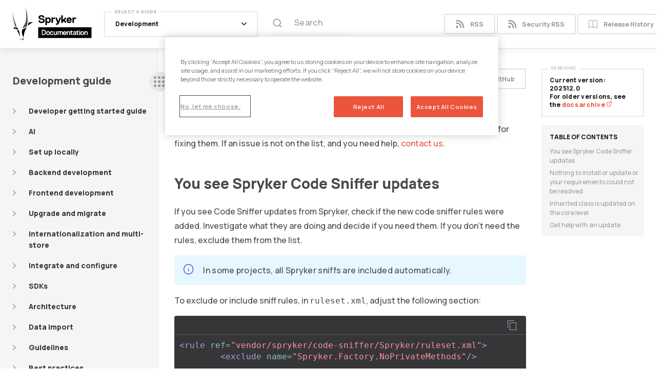

--- FILE ---
content_type: text/html; charset=UTF-8
request_url: https://docs.spryker.com/docs/dg/dev/updating-spryker/troubleshooting-updates.html
body_size: 25958
content:
<!DOCTYPE html>
<html lang="en">
<head>
    <!-- Google Tag Manager -->
<script>(function(w,d,s,l,i){w[l]=w[l]||[];w[l].push({'gtm.start':
        new Date().getTime(),event:'gtm.js'});var f=d.getElementsByTagName(s)[0],
    j=d.createElement(s),dl=l!='dataLayer'?'&l='+l:'';j.async=true;j.src=
    'https://www.googletagmanager.com/gtm.js?id='+i+dl;f.parentNode.insertBefore(j,f);
})(window,document,'script','dataLayer','GTM-KLNNSNV');</script>
<!-- End Google Tag Manager -->

<meta charset="utf-8">

<meta http-equiv="X-UA-Compatible" content="IE=edge">
<meta name="viewport" content="width=device-width, initial-scale=1">
<meta name="description" content="Learn how to troubleshoot and resolve common update issues and errors within your Spryker based projects.">
<meta name="keywords" content=" ">
<title>Troubleshooting updates | Spryker Documentation</title>

<link rel="stylesheet" href="https://cdn.jsdelivr.net/npm/@docsearch/css@3" />

<!-- Latest compiled and minified CSS -->
<link rel="stylesheet" href="/css/customstyles.css">
<!-- most color styles are extracted out to here -->
<link rel="stylesheet" href="/css/main.css">
<link href="https://fonts.googleapis.com/css2?family=Manrope:wght@400;500;600;800&family=Montserrat:wght@500&display=swap" rel="stylesheet">

<script src="https://cdnjs.cloudflare.com/ajax/libs/jquery/3.5.0/jquery.min.js"></script>

<script src="https://cdnjs.cloudflare.com/ajax/libs/jquery-cookie/1.4.1/jquery.cookie.min.js"></script>
<script src="/js/jquery.navgoco.min.js"></script>
<script src="/js/lightbox.js"></script>


<!-- Latest compiled and minified JavaScript -->
<script src="https://cdn.jsdelivr.net/npm/bootstrap@4.6.0/dist/js/bootstrap.bundle.min.js" integrity="sha384-Piv4xVNRyMGpqkS2by6br4gNJ7DXjqk09RmUpJ8jgGtD7zP9yug3goQfGII0yAns" crossorigin="anonymous"></script>
<!-- Anchor.js -->
<script src="https://cdnjs.cloudflare.com/ajax/libs/anchor-js/4.2.0/anchor.min.js"></script>
<script src="/js/customscripts.js"></script>
<!-- wistia -->
<script src="https://fast.wistia.com/embed/medias/eiw5ev4gv2.jsonp" async></script>
<script src="https://fast.wistia.com/assets/external/E-v1.js" async></script>
<!-- hubspot -->
<script src="https://js.hsforms.net/forms/v2.js" charset="utf-8" type="text/javascript"></script>

<link rel="icon" href="/images/favicon.png" type="image/x-icon" />

<link rel="alternate" type="application/rss+xml" title="" href="https://docs.spryker.com/feed.xml">



    <script>
        $(function () {
            $('[data-toggle="tooltip"]').tooltip()
        })
    </script>
    
</head>
<body class="page-layout">
<!-- Google Tag Manager (noscript) -->
<noscript><iframe src="https://www.googletagmanager.com/ns.html?id=GTM-KLNNSNV" height="0" width="0" style="display:none;visibility:hidden"></iframe></noscript>
<!-- End Google Tag Manager (noscript) -->
<div class="page-wrapper">
    <!-- Navigation -->
<header class="main-header">
    <div class="main-header__bg">
        <div class="container">
            <div class="main-header__inner">
                <div class="main-header__left">
                    <div class="main-header__left-inner">
                        <div class="main-header__meta">
                            <strong class="main-header__meta-title">Troubleshooting updates</strong>
                            <div class="main-header__meta-subtitle">Last updated: <time datetime=""> June 16, 2021 </time></div>
                        </div>

                        <strong class="main-header__logo">
                            <a href="/">
                                <img src="/images/logo.svg" alt="Spryker Documentation" width="155" height="64">
                            </a>
                        </strong>

                        <div class="nav-popup">
                            <div class="nav-popup__inner">
                                <div class="nav-popup__header">
                                    <a href="/feed.xml" class="button nav-popup__header-button button--small">
                                        <i class="icon-rss"></i>
                                        RSS
                                    </a>
                                    <a href="/feed-security.xml" class="button nav-popup__header-button button--small">
                                        <i class="icon-rss"></i>Security RSS</a>
                                    <a target="_blank" rel="noopener" href="https://api.release.spryker.com/release-history" class="button nav-popup__header-button button--small">
                                        <i class="icon-article"></i>
                                        Release History
                                    </a>
                                    </div>
                                <div class="nav-popup__content">
                                    <div class="main-nav dropdown">
                                        <a href="/" class="main-nav__opener  nav-link dropdown-toggle" id="navbarDropdownMenuLink" data-toggle="dropdown" aria-haspopup="true" aria-expanded="false">
                                            <span class="main-nav__opener-label">Select a guide</span>
                                            <span class="main-nav__opener-text">
                                                
                                                Development
                                                
                                            </span>
                                            <i class="main-nav__opener-icon icon-arrow-down"></i>
                                        </a>
                                        <ul class="main-nav__drop main-nav__drop--mob-static dropdown-menu" aria-labelledby="navbarDropdownMenuLink">
                                            <li>
                                                <a class='main-nav__drop-link' href='/docs/about/all/about-spryker'>
                                                About Spryker
                                                </a>
                                            </li>
                                            <li>
                                                <a class='main-nav__drop-link' href='/docs/pbc/all/pbc'>
                                                Packaged Business Capabilities
                                                </a>
                                            </li>
                                            <li>
                                                <a class='main-nav__drop-link' href='/docs/dg/dev/development-getting-started-guide'>
                                                Develop with Spryker
                                                </a>
                                            </li>
                                            <li>
                                                <a class='main-nav__drop-link' href='/docs/integrations/integrate-with-spryker'>
                                                Spryker Integrations
                                                </a>
                                            </li>
                                            <li class="dropdown">
                                                <a href="/" class="main-nav__drop-link dropdown-toggle" data-toggle="dropdown" aria-haspopup="true" aria-expanded="false">
                                                    Spryker Platform
                                                    <i class="main-nav__drop-link-arrow icon-arrow-right"></i>
                                                </a>
                                                <ul class="main-nav__drop dropdown-menu">
                                                    <li>
                                                        <a class='main-nav__drop-link' href='/docs/ca/dev/getting-started-with-cloud-administration'>
                                                            <span class="main-nav__drop-link-title">
                                                                <i class="icon-cloud"></i>
                                                                Cloud Platform Administration
                                                            </span>
                                                            <span class="main-nav__drop-link-subtitle">Run Spryker</span>
                                                        </a>
                                                    </li>
                                                    <li>
                                                        <a class='main-nav__drop-link' href='/docs/ca/devscu/spryker-code-upgrader'>
                                                            <span class="main-nav__drop-link-title">
                                                                <i class="icon-cloud"></i>
                                                                Spryker Code Upgrader
                                                            </span>
                                                            <span class="main-nav__drop-link-subtitle">Upgrade Spryker</span>
                                                        </a>
                                                    </li>
                                                </ul>
                                            </li>
                                        </ul>
                                    </div>
                                </div>
                                <div class="nav-popup__footer"></div>
                            </div>
                        </div>
                    </div>


                    
                        <div class="search-section-panel search-section-panel--secondary main-header__search">
                            <script src="https://cdn.jsdelivr.net/npm/@docsearch/js@3"></script>

<div class="js-docsearch search-input"></div>

<script type="text/javascript">
    docsearch({
        appId: 'SF7W0R2XNG',
        apiKey: '8cbd2a0a179df1123898430a33e6938b',
        indexName: 'spryker',
        container: '.js-docsearch',
        placeholder: 'Search documentation ⏎',
        maxResultsPerGroup: 45,
        searchParameters: {
            hitsPerPage: 45,
            attributesToSnippet: [
                'hierarchy.lvl1:20',
                'headers:20',
            ],
            attributesToRetrieve: [
                'hierarchy.lvl0',
                'hierarchy.lvl1',
                'headers',
                'type',
                'url',
            ],
        },
        transformItems(items) {
            items = items.map(item => {
                const snippetResults = item._snippetResult;
                const hierarchyLv1 = snippetResults?.hierarchy?.lvl1 || {};
                if (hierarchyLv1?.matchLevel !== 'none') {
                    return item;
                }

                const headers = snippetResults?.headers?.filter(header => header.matchLevel !== 'none') || [];
                if (headers.length === 0) {
                    return item;
                }

                item._snippetResult.hierarchy['lvl1'] = headers[0];
                return item;
            });
            const input = document.querySelector('#docsearch-input');
            if (input && !input.hasEnterListener) {
                input.addEventListener('keydown', function(event) {
                    if (event.key === 'Enter' || event.keyCode === 13) {
                        window.location.href = '/search.html?q=' + encodeURIComponent(event.target.value);
                    }
                });
                input.hasEnterListener = true;
            }
            return items;
        },
    });
</script>
                        </div>
                    

                </div>
                <div class="main-header__right">
                    
                        <div class="header-switcher">
                            
                                <a target="_blank" rel="noopener" href="https://github.com/spryker/spryker-docs/blob/master/docs/dg/dev/updating-spryker/troubleshooting-updates.md" class="button main-header__button button--small header-switcher__sticky" role="button"><i class="icon-github"></i> Edit on GitHub</a>
                            
                            <a href="/feed.xml" class="button main-header__button button--small header-switcher__default">
                                <i class="icon-rss"></i>
                                RSS
                            </a>
                            <a href="/feed-security.xml" class="button main-header__button button--small header-switcher__default">
                                <i class="icon-rss"></i>Security RSS</a>
                            <a target="_blank" rel="noopener" href="https://api.release.spryker.com/release-history" class="button main-header__button button--small header-switcher__default">
                                <i class="icon-article"></i>
                                Release History
                            </a>
                        </div>
                        

                    <a href="#" class="nav-opener" aria-label="navigation popup opener">
                        <span class="nav-opener__top"></span>
                        <span class="nav-opener__center"></span>
                        <span class="nav-opener__bottom"></span>
                    </a>
                </div>
            </div>
        </div>
    </div>
</header>

    <!-- Page Content -->
    

<div class="page-content page-content--post">

    <aside class="main-sidebar">
        <div class="main-sidebar__title-wrapper">
            <h3 data-toc-skip class="tablet-show main-sidebar__title">Development guide</h3>
        </div>
        <a href="#" class="main-sidebar__opener tablet-hidden js-main-sidebar-switcher" aria-label="sidebar desktop opener">
            <span class="main-sidebar__opener-decorator"></span>
            <span class="main-sidebar__opener-decorator"></span>
            <span class="main-sidebar__opener-decorator"></span>
        </a>
        <a href="#" class="main-sidebar__opener tablet-show js-main-sidebar-opener" aria-label="sidebar mobile opener">
            <span class="main-sidebar__opener-decorator"></span>
            <span class="main-sidebar__opener-decorator"></span>
            <span class="main-sidebar__opener-decorator"></span>
        </a>
        <div class="main-sidebar__popup">
            <div class="main-sidebar__inner">
                <div class="main-sidebar__header">
                    <a href="#" class="main-sidebar__close"></a>
                </div>
                <div class="main-sidebar__slide">
                    <h3 class="main-sidebar__title" data-toc-skip>Development guide</h3>

                    
                        <div id="tg-sb-sidebar">
                            <ul class="sidebar-nav"><li>
    <a class='sidebar-nav__link sidebar-nav__link--shifted' href='/docs/dg/dev/development-getting-started-guide' title='Developer getting started guide'>Developer getting started guide</a>
    <a href="#" class="sidebar-nav__opener sidebar-nav__opener--small">
        <i class="icon-arrow-right"></i>
    </a>
<ul><li>
    <a class='sidebar-nav__link sidebar-nav__link--shifted' href='/docs/dg/dev/development-tools' title='Development tools'>Development tools</a>
    <a href="#" class="sidebar-nav__opener sidebar-nav__opener--small">
        <i class="icon-arrow-right"></i>
    </a>
<ul><li>
    <a class='sidebar-nav__link sidebar-nav__link--shifted' href='/docs/dg/dev/set-up-spryker-locally/configure-after-installing/configure-debugging/configure-debugging' title='XDebug'>XDebug</a>
    <a href="#" class="sidebar-nav__opener sidebar-nav__opener--small">
        <i class="icon-arrow-right"></i>
    </a>
<ul><li>
    <a class='sidebar-nav__link' href='/docs/dg/dev/set-up-spryker-locally/configure-after-installing/configure-debugging/set-up-xdebug-profiling' title='Set up XDebug profiling'>Set up XDebug profiling</a>
</li></ul></li><li>
    <a href="#" class="sidebar-nav__opener">
        <i class="icon-arrow-right"></i>
        <strong class="sidebar-nav__title">WebProfiler</strong>
    </a>
<ul><li>
    <a class='sidebar-nav__link' href='/docs/dg/dev/integrate-and-configure/integrate-development-tools/integrate-web-profiler-widget-for-yves' title='Web Profiler for Yves'>Web Profiler for Yves</a>
</li><li>
    <a class='sidebar-nav__link' href='/docs/dg/dev/integrate-and-configure/integrate-development-tools/integrate-web-profiler-for-glue' title='Web Profiler for Glue'>Web Profiler for Glue</a>
</li><li>
    <a class='sidebar-nav__link' href='/docs/dg/dev/integrate-and-configure/integrate-development-tools/integrate-web-profiler-for-backend-gateway' title='Web Profiler for Backend Gateway'>Web Profiler for Backend Gateway</a>
</li><li>
    <a class='sidebar-nav__link' href='/docs/dg/dev/integrate-and-configure/integrate-development-tools/integrate-web-profiler-for-zed' title='Web Profiler for Zed'>Web Profiler for Zed</a>
</li></ul></li><li>
    <a href="#" class="sidebar-nav__opener">
        <i class="icon-arrow-right"></i>
        <strong class="sidebar-nav__title">Code Quality Tools</strong>
    </a>
<ul><li>
    <a class='sidebar-nav__link' href='/docs/dg/dev/sdks/sdk/development-tools/phpstan' title='PHPStan'>PHPStan</a>
</li><li>
    <a class='sidebar-nav__link' href='/docs/dg/dev/sdks/sdk/development-tools/code-sniffer' title='Code Sniffer'>Code Sniffer</a>
</li><li>
    <a class='sidebar-nav__link' href='/docs/dg/dev/sdks/sdk/development-tools/architecture-sniffer' title='Architecture Sniffer'>Architecture Sniffer</a>
</li><li>
    <a class='sidebar-nav__link' href='/docs/dg/dev/sdks/sdk/development-tools/project-architecture-sniffer' title='Project Architecture Sniffer'>Project Architecture Sniffer</a>
</li><li>
    <a class='sidebar-nav__link' href='/docs/dg/dev/guidelines/keeping-a-project-upgradable/run-the-evaluator-tool' title='Evaluator'>Evaluator</a>
</li></ul></li><li>
    <a href="#" class="sidebar-nav__opener">
        <i class="icon-arrow-right"></i>
        <strong class="sidebar-nav__title">AI tools</strong>
    </a>
<ul><li>
    <a class='sidebar-nav__link' href='/docs/dg/dev/ai/ai-assistants/ai-assistants' title='AI Assistant'>AI Assistant</a>
</li><li>
    <a class='sidebar-nav__link' href='/docs/dg/dev/ai/ai-dev/ai-dev-overview' title='AI Dev Tool'>AI Dev Tool</a>
</li></ul></li></ul></li><li>
    <a class='sidebar-nav__link' href='/docs/dg/dev/ci' title='Continuous Integration'>Continuous Integration</a>
</li><li>
    <a class='sidebar-nav__link' href='/docs/dg/dev/post-installation-configuration' title='PostInstallation Configuration'>Post-Installation Configuration</a>
</li></ul></li><li>
    <a href="#" class="sidebar-nav__opener">
        <i class="icon-arrow-right"></i>
        <strong class="sidebar-nav__title">AI</strong>
    </a>
<ul><li>
    <a href="#" class="sidebar-nav__opener">
        <i class="icon-arrow-right"></i>
        <strong class="sidebar-nav__title">AI Foundation</strong>
    </a>
<ul><li>
    <a class='sidebar-nav__link' href='/docs/dg/dev/ai/ai-foundation/ai-foundation-module' title='AI Foundation Overview'>AI Foundation Overview</a>
</li><li>
    <a class='sidebar-nav__link' href='/docs/dg/dev/ai/ai-foundation/ai-foundation-transfer-response' title='Structured Transfer Response'>Structured Transfer Response</a>
</li><li>
    <a class='sidebar-nav__link' href='/docs/dg/dev/ai/ai-foundation/ai-foundation-tool-support' title='Tool call'>Tool call</a>
</li></ul></li><li>
    <a class='sidebar-nav__link sidebar-nav__link--shifted' href='/docs/dg/dev/ai/ai-dev/ai-dev' title='AI Dev SDK'>AI Dev SDK</a>
    <a href="#" class="sidebar-nav__opener sidebar-nav__opener--small">
        <i class="icon-arrow-right"></i>
    </a>
<ul><li>
    <a class='sidebar-nav__link' href='/docs/dg/dev/ai/ai-dev/ai-dev-overview' title='AI Dev Overview'>AI Dev Overview</a>
</li><li>
    <a class='sidebar-nav__link' href='/docs/dg/dev/ai/ai-dev/ai-dev-mcp-server' title='AI Dev MCP Server'>AI Dev MCP Server</a>
</li></ul></li><li>
    <a class='sidebar-nav__link sidebar-nav__link--shifted' href='/docs/dg/dev/ai/ai-assistants/ai-assistants' title='AI Assistants'>AI Assistants</a>
    <a href="#" class="sidebar-nav__opener sidebar-nav__opener--small">
        <i class="icon-arrow-right"></i>
    </a>
<ul><li>
    <a class='sidebar-nav__link' href='/docs/dg/dev/ai/ai-assistants/ai-ide-assistants' title='AI IDE Assistants'>AI IDE Assistants</a>
</li><li>
    <a class='sidebar-nav__link' href='/docs/dg/dev/ai/ai-assistants/context7-mcp-server' title='Context7 MCP Server'>Context7 MCP Server</a>
</li><li>
    <a class='sidebar-nav__link' href='/docs/dg/dev/ai/ai-assistants/lsp-for-claude' title='Language Server for Claude Code CLI'>Language Server for Claude Code CLI</a>
</li><li>
    <a class='sidebar-nav__link' href='/docs/dg/dev/ai/ai-assistants/spryker-engineer-gpt' title='Spryker Engineer GPT'>Spryker Engineer GPT</a>
</li><li>
    <a class='sidebar-nav__link' href='/docs/dg/dev/ai/ai-assistants/spryker-k6-performance-assistant-gpt' title='Spryker K6 Performance Assistant GPT'>Spryker K6 Performance Assistant GPT</a>
</li><li>
    <a class='sidebar-nav__link' href='/docs/dg/dev/ai/ai-assistants/spryker-devqa-assistant-gpt' title='Spryker DevQA Assistant GPT'>Spryker DevQA Assistant GPT</a>
</li><li>
    <a class='sidebar-nav__link' href='/docs/dg/dev/ai/ai-assistants/spryker-cypress-e2e-assistant-gpt' title='Spryker Cypress E2E Assistant GPT'>Spryker Cypress E2E Assistant GPT</a>
</li></ul></li></ul></li><li>
    <a class='sidebar-nav__link sidebar-nav__link--shifted' href='/docs/dg/dev/set-up-spryker-locally/set-up-spryker-locally' title='Set up locally'>Set up locally</a>
    <a href="#" class="sidebar-nav__opener sidebar-nav__opener--small">
        <i class="icon-arrow-right"></i>
    </a>
<ul><li>
    <a class='sidebar-nav__link' href='/docs/dg/dev/system-requirements/latest/system-requirements' title='System requirements'>System requirements</a>
</li><li>
    <a class='sidebar-nav__link sidebar-nav__link--shifted' href='/docs/dg/dev/set-up-spryker-locally/quickstart-guides-install-spryker/quickstart-guides-install-spryker' title='Quickstart guides Install Spryker'>Quickstart guides: Install Spryker</a>
    <a href="#" class="sidebar-nav__opener sidebar-nav__opener--small">
        <i class="icon-arrow-right"></i>
    </a>
<ul><li>
    <a class='sidebar-nav__link' href='/docs/dg/dev/set-up-spryker-locally/quickstart-guides-install-spryker/quickstart-guide-install-spryker-on-macos-and-linux' title='Quickstart guide Install Spryker on MacOS and Linux'>Quickstart guide: Install Spryker on MacOS and Linux</a>
</li><li>
    <a class='sidebar-nav__link' href='/docs/dg/dev/set-up-spryker-locally/quickstart-guides-install-spryker/quickstart-guide-install-spryker-on-windows' title='Quickstart guide Install Spryker on Windows'>Quickstart guide: Install Spryker on Windows</a>
</li></ul></li><li>
    <a class='sidebar-nav__link sidebar-nav__link--shifted' href='/docs/dg/dev/set-up-spryker-locally/install-spryker/install-spryker' title='Install Spryker'>Install Spryker</a>
    <a href="#" class="sidebar-nav__opener sidebar-nav__opener--small">
        <i class="icon-arrow-right"></i>
    </a>
<ul><li>
    <a class='sidebar-nav__link sidebar-nav__link--shifted' href='/docs/dg/dev/set-up-spryker-locally/install-spryker/install-docker-prerequisites/install-docker-prerequisites' title='Install Docker prerequisites'>Install Docker prerequisites</a>
    <a href="#" class="sidebar-nav__opener sidebar-nav__opener--small">
        <i class="icon-arrow-right"></i>
    </a>
<ul><li>
    <a class='sidebar-nav__link' href='/docs/dg/dev/set-up-spryker-locally/install-spryker/install-docker-prerequisites/install-docker-prerequisites-on-macos' title='Install Docker prerequisites on MacOS'>Install Docker prerequisites on MacOS</a>
</li><li>
    <a class='sidebar-nav__link' href='/docs/dg/dev/set-up-spryker-locally/install-spryker/install-docker-prerequisites/install-docker-prerequisites-on-linux' title='Install Docker prerequisites on Linux'>Install Docker prerequisites on Linux</a>
</li><li>
    <a class='sidebar-nav__link' href='/docs/dg/dev/set-up-spryker-locally/install-spryker/install-docker-prerequisites/install-docker-prerequisites-on-windows-with-wsl2' title='Install Docker prerequisites on Windows with WSL2'>Install Docker prerequisites on Windows with WSL2</a>
</li><li>
    <a class='sidebar-nav__link' href='/docs/dg/dev/set-up-spryker-locally/install-spryker/install-docker-prerequisites/install-docker-prerequisites-on-windows-with-wsl1' title='Install Docker prerequisites on Windows with WSL1'>Install Docker prerequisites on Windows with WSL1</a>
</li></ul></li><li>
    <a class='sidebar-nav__link sidebar-nav__link--shifted' href='/docs/dg/dev/set-up-spryker-locally/install-spryker/install/choose-an-installation-mode' title='Install'>Install</a>
    <a href="#" class="sidebar-nav__opener sidebar-nav__opener--small">
        <i class="icon-arrow-right"></i>
    </a>
<ul><li>
    <a class='sidebar-nav__link' href='/docs/dg/dev/set-up-spryker-locally/install-spryker/install/install-in-development-mode-on-macos-and-linux' title='Install in Development mode on MacOS and Linux'>Install in Development mode on MacOS and Linux</a>
</li><li>
    <a class='sidebar-nav__link' href='/docs/dg/dev/set-up-spryker-locally/install-spryker/install/install-in-development-mode-on-windows' title='Install in Development mode on Windows'>Install in Development mode on Windows</a>
</li><li>
    <a class='sidebar-nav__link' href='/docs/dg/dev/set-up-spryker-locally/install-spryker/install/install-in-demo-mode-on-macos-and-linux' title='Install in Demo mode on MacOS and Linux'>Install in Demo mode on MacOS and Linux</a>
</li><li>
    <a class='sidebar-nav__link' href='/docs/dg/dev/set-up-spryker-locally/install-spryker/install/install-in-demo-mode-on-windows' title='Install in Demo mode on Windows'>Install in Demo mode on Windows</a>
</li></ul></li><li>
    <a class='sidebar-nav__link sidebar-nav__link--shifted' href='/docs/dg/dev/set-up-spryker-locally/configure-after-installing/configure-spryker-after-installing' title='Configure after installing'>Configure after installing</a>
    <a href="#" class="sidebar-nav__opener sidebar-nav__opener--small">
        <i class="icon-arrow-right"></i>
    </a>
<ul><li>
    <a class='sidebar-nav__link' href='/docs/dg/dev/set-up-spryker-locally/configure-after-installing/set-up-a-self-signed-ssl-certificate' title='Set up a selfsigned SSL certificate'>Set up a self-signed SSL certificate</a>
</li><li>
    <a class='sidebar-nav__link' href='/docs/dg/dev/set-up-spryker-locally/configure-after-installing/limit-the-memory-usage-of-wsl2-based-projects' title='Limit the memory usage of WSL2based projects'>Limit the memory usage of WSL2-based projects</a>
</li><li>
    <a class='sidebar-nav__link sidebar-nav__link--shifted' href='/docs/dg/dev/set-up-spryker-locally/configure-after-installing/configure-debugging/configure-debugging' title='Configure debugging'>Configure debugging</a>
    <a href="#" class="sidebar-nav__opener sidebar-nav__opener--small">
        <i class="icon-arrow-right"></i>
    </a>
<ul><li>
    <a class='sidebar-nav__link' href='/docs/dg/dev/set-up-spryker-locally/configure-after-installing/configure-debugging/set-up-xdebug-profiling' title='Set up XDebug profiling'>Set up XDebug profiling</a>
</li></ul></li></ul></li><li>
    <a class='sidebar-nav__link' href='/docs/dg/dev/set-up-spryker-locally/database-access-credentials' title='Database access credentials'>Database access credentials</a>
</li></ul></li><li>
    <a class='sidebar-nav__link' href='/docs/dg/dev/set-up-spryker-locally/manage-dependencies-with-composer' title='Manage dependencies with Composer'>Manage dependencies with Composer</a>
</li><li>
    <a class='sidebar-nav__link' href='/docs/dg/dev/set-up-spryker-locally/key-value-store-configuration' title='Keyvalue store configuration'>Key-value store configuration</a>
</li><li>
    <a class='sidebar-nav__link sidebar-nav__link--shifted' href='/docs/dg/dev/set-up-spryker-locally/troubleshooting-installation/troubleshooting-installation' title='Troubleshooting installation'>Troubleshooting installation</a>
    <a href="#" class="sidebar-nav__opener sidebar-nav__opener--small">
        <i class="icon-arrow-right"></i>
    </a>
<ul><li>
    <a class='sidebar-nav__link' href='/docs/dg/dev/set-up-spryker-locally/troubleshooting-installation/an-error-during-front-end-setup' title='An error during frontend setup'>An error during frontend setup</a>
</li><li>
    <a class='sidebar-nav__link' href='/docs/dg/dev/set-up-spryker-locally/troubleshooting-installation/demo-data-was-imported-incorrectly' title='Demo data was imported incorrectly'>Demo data was imported incorrectly</a>
</li><li>
    <a class='sidebar-nav__link' href='/docs/dg/dev/set-up-spryker-locally/troubleshooting-installation/docker-daemon-is-not-running' title='Docker daemon is not running'>Docker daemon is not running</a>
</li><li>
    <a class='sidebar-nav__link' href='/docs/dg/dev/set-up-spryker-locally/troubleshooting-installation/docker-sync-cannot-start' title='dockersync cannot start'>docker-sync cannot start</a>
</li><li>
    <a class='sidebar-nav__link' href='/docs/dg/dev/set-up-spryker-locally/troubleshooting-installation/error-403-no-valid-crumb-was-included-in-the-request' title='Error 403 No valid crumb was included in the request'>Error 403 No valid crumb was included in the request</a>
</li><li>
    <a class='sidebar-nav__link' href='/docs/dg/dev/set-up-spryker-locally/troubleshooting-installation/node-saas-does-not-yet-support-your-current-environment' title='Node Sass does not yet support your current environment'>Node Sass does not yet support your current environment</a>
</li><li>
    <a class='sidebar-nav__link' href='/docs/dg/dev/set-up-spryker-locally/troubleshooting-installation/setup-of-new-indexes-throws-an-exception' title='Setup of new indexes throws an exception'>Setup of new indexes throws an exception</a>
</li><li>
    <a class='sidebar-nav__link' href='/docs/dg/dev/set-up-spryker-locally/troubleshooting-installation/unable-to-bring-up-mutagen-compose-sidecar-service' title='Unable to bring up Mutagen Compose sidecar service'>Unable to bring up Mutagen Compose sidecar service</a>
</li><li>
    <a class='sidebar-nav__link' href='/docs/dg/dev/set-up-spryker-locally/troubleshooting-installation/vendor-folder-synchronization-error' title='Vendor folder synchronization error'>Vendor folder synchronization error</a>
</li><li>
    <a class='sidebar-nav__link' href='/docs/dg/dev/troubleshooting/troubleshooting-general-technical-issues/session-locking-issues' title='Session locking issues'>Session locking issues</a>
</li></ul></li></ul></li><li>
    <a class='sidebar-nav__link sidebar-nav__link--shifted' href='/docs/dg/dev/backend-development/back-end-development' title='Backend development'>Backend development</a>
    <a href="#" class="sidebar-nav__opener sidebar-nav__opener--small">
        <i class="icon-arrow-right"></i>
    </a>
<ul><li>
    <a class='sidebar-nav__link sidebar-nav__link--shifted' href='/docs/dg/dev/backend-development/client/client' title='Client'>Client</a>
    <a href="#" class="sidebar-nav__opener sidebar-nav__opener--small">
        <i class="icon-arrow-right"></i>
    </a>
<ul><li>
    <a class='sidebar-nav__link' href='/docs/dg/dev/backend-development/client/implement-a-client' title='Implement a client'>Implement a client</a>
</li><li>
    <a class='sidebar-nav__link' href='/docs/dg/dev/backend-development/client/use-and-configure-redis-or-valkey-as-a-key-value-store' title='Use and configure Redis or Valkey as a keyvalue store'>Use and configure Redis or Valkey as a key-value store</a>
</li></ul></li><li>
    <a class='sidebar-nav__link sidebar-nav__link--shifted' href='/docs/dg/dev/backend-development/yves/yves' title='Yves'>Yves</a>
    <a href="#" class="sidebar-nav__opener sidebar-nav__opener--small">
        <i class="icon-arrow-right"></i>
    </a>
<ul><li>
    <a class='sidebar-nav__link' href='/docs/dg/dev/backend-development/yves/modular-frontend' title='Modular frontend'>Modular frontend</a>
</li><li>
    <a class='sidebar-nav__link' href='/docs/dg/dev/backend-development/yves/controllers-and-actions' title='Controllers and actions'>Controllers and actions</a>
</li><li>
    <a class='sidebar-nav__link' href='/docs/dg/dev/backend-development/yves/cli-entry-point-for-yves' title='CLI entry point for Yves'>CLI entry point for Yves</a>
</li><li>
    <a class='sidebar-nav__link' href='/docs/dg/dev/backend-development/yves/adding-translations-for-yves' title='Add translations for Yves'>Add translations for Yves</a>
</li><li>
    <a class='sidebar-nav__link' href='/docs/dg/dev/backend-development/yves/url' title='URL'>URL</a>
</li><li>
    <a class='sidebar-nav__link' href='/docs/dg/dev/backend-development/yves/implement-url-routing-in-yves' title='Implement URL routing in Yves'>Implement URL routing in Yves</a>
</li><li>
    <a class='sidebar-nav__link' href='/docs/dg/dev/backend-development/yves/yves-bootstrapping' title='Yves bootstrapping'>Yves bootstrapping</a>
</li><li>
    <a class='sidebar-nav__link' href='/docs/dg/dev/backend-development/yves/yves-routes' title='Yves routes'>Yves routes</a>
</li><li>
    <a class='sidebar-nav__link' href='/docs/dg/dev/backend-development/yves/implementing-widgets-and-widget-plugins' title='Implementing widgets and widget plugins'>Implementing widgets and widget plugins</a>
</li><li>
    <a class='sidebar-nav__link' href='/docs/dg/dev/backend-development/yves/implementing-twig-extensions' title='Implementing Twig extensions'>Implementing Twig extensions</a>
</li><li>
    <a class='sidebar-nav__link' href='/docs/dg/dev/backend-development/yves/set-up-custom-response-headers' title='Set up custom response headers'>Set up custom response headers</a>
</li></ul></li><li>
    <a class='sidebar-nav__link sidebar-nav__link--shifted' href='/docs/dg/dev/backend-development/zed/zed' title='Zed'>Zed</a>
    <a href="#" class="sidebar-nav__opener sidebar-nav__opener--small">
        <i class="icon-arrow-right"></i>
    </a>
<ul><li>
    <a class='sidebar-nav__link sidebar-nav__link--shifted' href='/docs/dg/dev/backend-development/zed/business-layer/business-layer' title='Business layer'>Business layer</a>
    <a href="#" class="sidebar-nav__opener sidebar-nav__opener--small">
        <i class="icon-arrow-right"></i>
    </a>
<ul><li>
    <a class='sidebar-nav__link sidebar-nav__link--shifted' href='/docs/dg/dev/backend-development/zed/business-layer/facade/facade' title='Facade'>Facade</a>
    <a href="#" class="sidebar-nav__opener sidebar-nav__opener--small">
        <i class="icon-arrow-right"></i>
    </a>
<ul><li>
    <a class='sidebar-nav__link' href='/docs/dg/dev/backend-development/zed/business-layer/facade/facade-use-cases' title='Facade use cases'>Facade use cases</a>
</li><li>
    <a class='sidebar-nav__link' href='/docs/dg/dev/backend-development/zed/business-layer/facade/design-by-contract-dbc-facade' title='Design by Contract DBC  Facade'>Design by Contract (DBC) - Facade</a>
</li><li>
    <a class='sidebar-nav__link' href='/docs/dg/dev/backend-development/zed/business-layer/facade/a-facade-implementation' title='A facade implementation'>A facade implementation</a>
</li></ul></li><li>
    <a class='sidebar-nav__link' href='/docs/dg/dev/backend-development/zed/business-layer/business-models' title='Business models'>Business models</a>
</li><li>
    <a class='sidebar-nav__link' href='/docs/dg/dev/backend-development/zed/business-layer/custom-exceptions' title='Custom exceptions'>Custom exceptions</a>
</li></ul></li><li>
    <a class='sidebar-nav__link sidebar-nav__link--shifted' href='/docs/dg/dev/backend-development/zed/communication-layer/communication-layer' title='Communication layer'>Communication layer</a>
    <a href="#" class="sidebar-nav__opener sidebar-nav__opener--small">
        <i class="icon-arrow-right"></i>
    </a>
<ul><li>
    <a class='sidebar-nav__link' href='/docs/dg/dev/backend-development/zed/communication-layer/add-indexes-to-foreign-key-columns-index-generator' title='Add indexes to foreign key columns  index generator'>Add indexes to foreign key columns - index generator</a>
</li></ul></li><li>
    <a class='sidebar-nav__link sidebar-nav__link--shifted' href='/docs/dg/dev/backend-development/zed/persistence-layer/persistence-layer' title='Persistence layer'>Persistence layer</a>
    <a href="#" class="sidebar-nav__opener sidebar-nav__opener--small">
        <i class="icon-arrow-right"></i>
    </a>
<ul><li>
    <a class='sidebar-nav__link' href='/docs/dg/dev/backend-development/zed/persistence-layer/entity' title='Entity'>Entity</a>
</li><li>
    <a class='sidebar-nav__link' href='/docs/dg/dev/backend-development/zed/persistence-layer/entity-manager' title='Entity manager'>Entity manager</a>
</li><li>
    <a class='sidebar-nav__link' href='/docs/dg/dev/backend-development/zed/persistence-layer/repository' title='Repository'>Repository</a>
</li><li>
    <a class='sidebar-nav__link' href='/docs/dg/dev/backend-development/zed/persistence-layer/database-schema-definition' title='Database schema definition'>Database schema definition</a>
</li><li>
    <a class='sidebar-nav__link' href='/docs/dg/dev/backend-development/zed/persistence-layer/database-overview' title='Database overview'>Database overview</a>
</li><li>
    <a class='sidebar-nav__link' href='/docs/dg/dev/backend-development/zed/persistence-layer/query-objects-creation-and-usage' title='Query objects  creation and usage'>Query objects - creation and usage</a>
</li><li>
    <a class='sidebar-nav__link sidebar-nav__link--shifted' href='/docs/dg/dev/backend-development/zed/persistence-layer/query-container/query-container' title='Query container'>Query container</a>
    <a href="#" class="sidebar-nav__opener sidebar-nav__opener--small">
        <i class="icon-arrow-right"></i>
    </a>
<ul><li>
    <a class='sidebar-nav__link' href='/docs/dg/dev/backend-development/zed/persistence-layer/query-container/using-a-query-container' title='Using a query container'>Using a query container</a>
</li><li>
    <a class='sidebar-nav__link' href='/docs/dg/dev/backend-development/zed/persistence-layer/query-container/implement-a-query-container' title='Implement a query container'>Implement a query container</a>
</li></ul></li></ul></li><li>
    <a class='sidebar-nav__link' href='/docs/dg/dev/backend-development/zed/add-navigation-in-the-back-office' title='Add navigation in the Back Office'>Add navigation in the Back Office</a>
</li><li>
    <a class='sidebar-nav__link' href='/docs/dg/dev/backend-development/zed/create-table-views' title='Create table views'>Create table views</a>
</li></ul></li><li>
    <a class='sidebar-nav__link sidebar-nav__link--shifted' href='/docs/dg/dev/backend-development/cronjobs/cronjobs' title='Cronjobs'>Cronjobs</a>
    <a href="#" class="sidebar-nav__opener sidebar-nav__opener--small">
        <i class="icon-arrow-right"></i>
    </a>
<ul><li>
    <a class='sidebar-nav__link' href='/docs/dg/dev/backend-development/cronjobs/add-and-configure-cronjobs' title='Add and configure cronjobs'>Add and configure cronjobs</a>
</li><li>
    <a class='sidebar-nav__link' href='/docs/dg/dev/backend-development/cronjobs/create-a-custom-scheduler' title='Create a custom scheduler'>Create a custom scheduler</a>
</li><li>
    <a class='sidebar-nav__link' href='/docs/dg/dev/backend-development/cronjobs/migrate-to-jenkins' title='Migrate to Jenkins'>Migrate to Jenkins</a>
</li><li>
    <a class='sidebar-nav__link' href='/docs/dg/dev/backend-development/cronjobs/optimizing-jenkins-execution' title='Optimizing Jenkins execution'>Optimizing Jenkins execution</a>
</li><li>
    <a class='sidebar-nav__link' href='/docs/dg/dev/backend-development/cronjobs/reduce-jenkins-execution-costs-without-p&s-and-data-importers-refactoring' title='Reduce Jenkins execution without PS and data importers refactoring'>Reduce Jenkins execution without P&S and data importers refactoring</a>
</li><li>
    <a class='sidebar-nav__link' href='/docs/dg/dev/backend-development/cronjobs/stable-workers' title='Stable Workers'>Stable Workers</a>
</li><li>
    <a class='sidebar-nav__link' href='/docs/dg/dev/backend-development/cronjobs/multi-process-run-console' title='Multi process run'>Multi process run</a>
</li></ul></li><li>
    <a class='sidebar-nav__link sidebar-nav__link--shifted' href='/docs/dg/dev/backend-development/forms/forms' title='Forms'>Forms</a>
    <a href="#" class="sidebar-nav__opener sidebar-nav__opener--small">
        <i class="icon-arrow-right"></i>
    </a>
<ul><li>
    <a class='sidebar-nav__link' href='/docs/dg/dev/backend-development/forms/create-forms' title='Create forms'>Create forms</a>
</li></ul></li><li>
    <a class='sidebar-nav__link sidebar-nav__link--shifted' href='/docs/dg/dev/backend-development/plugins/plugins' title='Plugins'>Plugins</a>
    <a href="#" class="sidebar-nav__opener sidebar-nav__opener--small">
        <i class="icon-arrow-right"></i>
    </a>
<ul><li>
    <a class='sidebar-nav__link' href='/docs/dg/dev/backend-development/plugins/get-an-overview-of-the-used-plugins' title='Get an overview of the used plugins'>Get an overview of the used plugins</a>
</li></ul></li><li>
    <a class='sidebar-nav__link' href='/docs/dg/dev/backend-development/session-management' title='Session management'>Session management</a>
</li><li>
    <a class='sidebar-nav__link' href='/docs/dg/dev/backend-development/running-production' title='Running production'>Running production</a>
</li><li>
    <a class='sidebar-nav__link sidebar-nav__link--shifted' href='/docs/dg/dev/backend-development/console-commands/console-commands' title='Console commands'>Console commands</a>
    <a href="#" class="sidebar-nav__opener sidebar-nav__opener--small">
        <i class="icon-arrow-right"></i>
    </a>
<ul><li>
    <a class='sidebar-nav__link' href='/docs/dg/dev/backend-development/console-commands/get-the-list-of-console-commands-and-available-options' title='Get the list of console commands and available options'>Get the list of console commands and available options</a>
</li><li>
    <a class='sidebar-nav__link' href='/docs/dg/dev/backend-development/console-commands/implement-console-commands' title='Implement console commands'>Implement console commands</a>
</li></ul></li><li>
    <a class='sidebar-nav__link sidebar-nav__link--shifted' href='/docs/dg/dev/backend-development/data-manipulation/data-manipulation' title='Data manipulation'>Data manipulation</a>
    <a href="#" class="sidebar-nav__opener sidebar-nav__opener--small">
        <i class="icon-arrow-right"></i>
    </a>
<ul><li>
    <a class='sidebar-nav__link sidebar-nav__link--shifted' href='/docs/dg/dev/backend-development/data-manipulation/data-publishing/data-publishing' title='Data publishing'>Data publishing</a>
    <a href="#" class="sidebar-nav__opener sidebar-nav__opener--small">
        <i class="icon-arrow-right"></i>
    </a>
<ul><li>
    <a class='sidebar-nav__link' href='/docs/dg/dev/backend-development/data-manipulation/data-publishing/publish-and-synchronization' title='Publish and Synchronization'>Publish and Synchronization</a>
</li><li>
    <a class='sidebar-nav__link' href='/docs/dg/dev/backend-development/data-manipulation/data-publishing/implement-publish-and-synchronization' title='Implement Publish and Synchronization'>Implement Publish and Synchronization</a>
</li><li>
    <a class='sidebar-nav__link' href='/docs/dg/dev/backend-development/data-manipulation/data-publishing/publish-and-synchronize-re-synchronization-and-re-generation' title='Publish and synchronize Resynchronization and regeneration'>Publish and synchronize: Re-synchronization and re-generation</a>
</li><li>
    <a class='sidebar-nav__link' href='/docs/dg/dev/backend-development/data-manipulation/data-publishing/publish-and-synchronize-and-multi-store-shop-systems' title='Publish and synchronize and multistore shop systems'>Publish and synchronize and multi-store shop systems</a>
</li><li>
    <a class='sidebar-nav__link' href='/docs/dg/dev/backend-development/data-manipulation/data-publishing/add-publish-events' title='Add publish events'>Add publish events</a>
</li><li>
    <a class='sidebar-nav__link' href='/docs/dg/dev/backend-development/data-manipulation/data-publishing/handle-data-with-publish-and-synchronization' title='Handle data with Publish and Synchronization'>Handle data with Publish and Synchronization</a>
</li><li>
    <a class='sidebar-nav__link' href='/docs/dg/dev/backend-development/data-manipulation/data-publishing/implement-synchronization-plugins' title='Implement synchronization plugins'>Implement synchronization plugins</a>
</li><li>
    <a class='sidebar-nav__link' href='/docs/dg/dev/backend-development/data-manipulation/data-publishing/implement-event-trigger-publisher-plugins' title='Implement event trigger publisher plugins'>Implement event trigger publisher plugins</a>
</li><li>
    <a class='sidebar-nav__link' href='/docs/dg/dev/backend-development/data-manipulation/data-publishing/debug-listeners' title='Debug listeners'>Debug listeners</a>
</li><li>
    <a class='sidebar-nav__link' href='/docs/dg/dev/backend-development/data-manipulation/data-publishing/publish-and-synchronize-advanced-use-cases' title='Publish and synchronize Advanced use cases'>Publish and synchronize: Advanced use cases</a>
</li><li>
    <a class='sidebar-nav__link' href='/docs/dg/dev/backend-development/data-manipulation/data-publishing/publish-and-synchronize-debugging' title='Publish and synchronize Debugging'>Publish and synchronize: Debugging</a>
</li><li>
    <a href="#" class="sidebar-nav__opener">
        <i class="icon-arrow-right"></i>
        <strong class="sidebar-nav__title">Configuration</strong>
    </a>
<ul><li>
    <a class='sidebar-nav__link' href='/docs/dg/dev/backend-development/data-manipulation/data-publishing/configurartion/chunk-size-configuration' title='Chunk size configuration'>Chunk size configuration</a>
</li><li>
    <a class='sidebar-nav__link' href='/docs/dg/dev/backend-development/data-manipulation/data-publishing/configurartion/configure-direct-synchronize' title='Configure direct synchronize'>Configure direct synchronize</a>
</li><li>
    <a class='sidebar-nav__link' href='/docs/dg/dev/backend-development/data-manipulation/data-publishing/configurartion/mapping-configuration' title='Mapping configuration'>Mapping configuration</a>
</li><li>
    <a class='sidebar-nav__link' href='/docs/dg/dev/backend-development/data-manipulation/data-publishing/configurartion/queues-in-publisher-plugins' title='Configure a queue to be used by a publisher'>Configure a queue to be used by a publisher</a>
</li></ul></li><li>
    <a href="#" class="sidebar-nav__opener">
        <i class="icon-arrow-right"></i>
        <strong class="sidebar-nav__title">Specific use cases and problem solving</strong>
    </a>
<ul><li>
    <a class='sidebar-nav__link' href='/docs/dg/dev/backend-development/data-manipulation/data-publishing/specific-use-cases-and-problem-solving/bypass-the-key-value-storage' title='Bypass the keyvalue storage'>Bypass the key-value storage</a>
</li><li>
    <a class='sidebar-nav__link' href='/docs/dg/dev/backend-development/data-manipulation/data-publishing/specific-use-cases-and-problem-solving/dynamic-batch-size' title='Dynamic batch size'>Dynamic batch size</a>
</li><li>
    <a class='sidebar-nav__link' href='/docs/dg/dev/backend-development/data-manipulation/data-publishing/specific-use-cases-and-problem-solving/minimize-memory-consumption-managing-excessive-jenkins-logs' title='Minimize memory consumption Managing excessive Jenkins logs'>Minimize memory consumption: Managing excessive Jenkins logs</a>
</li><li>
    <a class='sidebar-nav__link' href='/docs/dg/dev/backend-development/data-manipulation/data-publishing/specific-use-cases-and-problem-solving/splitting-a-single-event-queue-into-multiple-publish-queues' title='Splitting a single event queue into multiple publish queues'>Splitting a single event queue into multiple publish queues</a>
</li><li>
    <a class='sidebar-nav__link' href='/docs/dg/dev/backend-development/data-manipulation/data-publishing/specific-use-cases-and-problem-solving/worker-configuration-for-optimal-memory-and-cpu-usage' title='Worker configuration for optimal memory and CPU usage'>Worker configuration for optimal memory and CPU usage</a>
</li></ul></li></ul></li><li>
    <a class='sidebar-nav__link' href='/docs/dg/dev/backend-development/data-manipulation/configuration-management' title='Configuration management'>Configuration management</a>
</li><li>
    <a class='sidebar-nav__link sidebar-nav__link--shifted' href='/docs/dg/dev/backend-development/data-manipulation/data-interaction/data-interaction' title='Data interaction'>Data interaction</a>
    <a href="#" class="sidebar-nav__opener sidebar-nav__opener--small">
        <i class="icon-arrow-right"></i>
    </a>
<ul><li>
    <a class='sidebar-nav__link' href='/docs/dg/dev/backend-development/data-manipulation/data-interaction/standard-filters-backend-and-frontend-technical-details' title='Standard filters  backend and frontend technical details'>Standard filters - backend and frontend technical details</a>
</li><li>
    <a class='sidebar-nav__link' href='/docs/dg/dev/backend-development/data-manipulation/data-interaction/transfer-data-between-yves-and-zed' title='Transfer data between Yves and Zed'>Transfer data between Yves and Zed</a>
</li><li>
    <a class='sidebar-nav__link' href='/docs/dg/dev/backend-development/data-manipulation/data-interaction/define-module-dependencies-dependency-provider' title='Define the module dependencies  Dependency Provider'>Define the module dependencies - Dependency Provider</a>
</li><li>
    <a class='sidebar-nav__link' href='/docs/dg/dev/backend-development/data-manipulation/data-interaction/replace-module-dependencies' title='Define the module dependencies  Dependency Provider'>Define the module dependencies - Dependency Provider</a>
</li></ul></li><li>
    <a class='sidebar-nav__link' href='/docs/dg/dev/backend-development/data-manipulation/set-up-an-order-management-system' title='Create an Order Management System  Spryker Commerce OS'>Create an Order Management System - Spryker Commerce OS</a>
</li><li>
    <a class='sidebar-nav__link sidebar-nav__link--shifted' href='/docs/dg/dev/backend-development/data-manipulation/queue/queue' title='Queue'>Queue</a>
    <a href="#" class="sidebar-nav__opener sidebar-nav__opener--small">
        <i class="icon-arrow-right"></i>
    </a>
<ul><li>
    <a class='sidebar-nav__link' href='/docs/dg/dev/backend-development/data-manipulation/queue/queue-pool' title='Queue pool'>Queue pool</a>
</li><li>
    <a class='sidebar-nav__link' href='/docs/dg/dev/backend-development/data-manipulation/queue/integrate-rabbitmq-headers-in-queue-messages' title='Integrate RabbitMQ Headers in Queue Messages'>Integrate RabbitMQ Headers in Queue Messages</a>
</li></ul></li><li>
    <a class='sidebar-nav__link sidebar-nav__link--shifted' href='/docs/dg/dev/backend-development/data-manipulation/payment-methods/payment-methods' title='Payment methods'>Payment methods</a>
    <a href="#" class="sidebar-nav__opener sidebar-nav__opener--small">
        <i class="icon-arrow-right"></i>
    </a>
<ul><li>
    <a class='sidebar-nav__link sidebar-nav__link--shifted' href='/docs/dg/dev/backend-development/data-manipulation/payment-methods/direct-debit-example-implementation/implement-direct-debit-payment' title='Direct Debit payment'>Direct Debit payment</a>
    <a href="#" class="sidebar-nav__opener sidebar-nav__opener--small">
        <i class="icon-arrow-right"></i>
    </a>
<ul><li>
    <a class='sidebar-nav__link' href='/docs/dg/dev/backend-development/data-manipulation/payment-methods/direct-debit-example-implementation/implement-direct-debit-in-yves' title='Implement Direct Debit in Yves'>Implement Direct Debit in Yves</a>
</li><li>
    <a class='sidebar-nav__link' href='/docs/dg/dev/backend-development/data-manipulation/payment-methods/direct-debit-example-implementation/integrate-direct-debit-into-checkout' title='Integrate Direct Debit into checkout'>Integrate Direct Debit into checkout</a>
</li><li>
    <a class='sidebar-nav__link' href='/docs/dg/dev/backend-development/data-manipulation/payment-methods/direct-debit-example-implementation/implement-direct-debit-in-zed' title='Implement Direct Debit in Zed'>Implement Direct Debit in Zed</a>
</li><li>
    <a class='sidebar-nav__link' href='/docs/dg/dev/backend-development/data-manipulation/payment-methods/direct-debit-example-implementation/implement-direct-debit-in-the-shared-layer' title='Implement Direct Debit in the Shared layer'>Implement Direct Debit in the Shared layer</a>
</li><li>
    <a class='sidebar-nav__link' href='/docs/dg/dev/backend-development/data-manipulation/payment-methods/direct-debit-example-implementation/test-your-direct-debit-implementation' title='Test Your Direct Debit Implementation'>Test Your Direct Debit Implementation</a>
</li></ul></li><li>
    <a class='sidebar-nav__link sidebar-nav__link--shifted' href='/docs/dg/dev/backend-development/data-manipulation/payment-methods/prepayment/implement-prepayment' title='Prepayment'>Prepayment</a>
    <a href="#" class="sidebar-nav__opener sidebar-nav__opener--small">
        <i class="icon-arrow-right"></i>
    </a>
<ul><li>
    <a class='sidebar-nav__link' href='/docs/dg/dev/backend-development/data-manipulation/payment-methods/prepayment/implement-prepayment-in-frontend' title='Implement prepayment in frontend'>Implement prepayment in frontend</a>
</li><li>
    <a class='sidebar-nav__link' href='/docs/dg/dev/backend-development/data-manipulation/payment-methods/prepayment/integrate-prepayment-into-checkout' title='Integrate Prepayment into checkout'>Integrate Prepayment into checkout</a>
</li><li>
    <a class='sidebar-nav__link' href='/docs/dg/dev/backend-development/data-manipulation/payment-methods/prepayment/implement-prepayment-in-backend' title='Implement prepayment in backend'>Implement prepayment in backend</a>
</li><li>
    <a class='sidebar-nav__link' href='/docs/dg/dev/backend-development/data-manipulation/payment-methods/prepayment/implement-prepayment-in-shared-layer' title='Implement prepayment in Shared layer'>Implement prepayment in Shared layer</a>
</li><li>
    <a class='sidebar-nav__link' href='/docs/dg/dev/backend-development/data-manipulation/payment-methods/prepayment/test-the-prepayment-implementation' title='Test the prepayment implementation'>Test the prepayment implementation</a>
</li></ul></li><li>
    <a class='sidebar-nav__link sidebar-nav__link--shifted' href='/docs/dg/dev/backend-development/data-manipulation/payment-methods/invoice/implement-invoice-payment' title='Invoice'>Invoice</a>
    <a href="#" class="sidebar-nav__opener sidebar-nav__opener--small">
        <i class="icon-arrow-right"></i>
    </a>
<ul><li>
    <a class='sidebar-nav__link' href='/docs/dg/dev/backend-development/data-manipulation/payment-methods/invoice/implement-invoice-payment-in-frontend' title='Implement invoice payment in frontend'>Implement invoice payment in frontend</a>
</li><li>
    <a class='sidebar-nav__link' href='/docs/dg/dev/backend-development/data-manipulation/payment-methods/invoice/integrate-invoice-payment-into-checkout' title='Integrate invoice payment into checkout'>Integrate invoice payment into checkout</a>
</li><li>
    <a class='sidebar-nav__link' href='/docs/dg/dev/backend-development/data-manipulation/payment-methods/invoice/implement-invoice-payment-in-backend' title='Implement invoice payment in backend'>Implement invoice payment in backend</a>
</li><li>
    <a class='sidebar-nav__link' href='/docs/dg/dev/backend-development/data-manipulation/payment-methods/invoice/implement-invoice-payment-in-shared-layer' title='Implement invoice payment in Shared layer'>Implement invoice payment in Shared layer</a>
</li><li>
    <a class='sidebar-nav__link' href='/docs/dg/dev/backend-development/data-manipulation/payment-methods/invoice/test-the-invoice-payment-implementation' title='Test the invoice payment implementation'>Test the invoice payment implementation</a>
</li></ul></li></ul></li><li>
    <a class='sidebar-nav__link sidebar-nav__link--shifted' href='/docs/dg/dev/backend-development/data-manipulation/data-ingestion/data-ingestion' title='Data ingestion'>Data ingestion</a>
    <a href="#" class="sidebar-nav__opener sidebar-nav__opener--small">
        <i class="icon-arrow-right"></i>
    </a>
<ul><li>
    <a class='sidebar-nav__link sidebar-nav__link--shifted' href='/docs/dg/dev/backend-development/data-manipulation/data-ingestion/structural-preparations/structural-preparations' title='Structural preparations'>Structural preparations</a>
    <a href="#" class="sidebar-nav__opener sidebar-nav__opener--small">
        <i class="icon-arrow-right"></i>
    </a>
<ul><li>
    <a class='sidebar-nav__link' href='/docs/dg/dev/backend-development/data-manipulation/data-ingestion/structural-preparations/file-system' title='File System'>File System</a>
</li><li>
    <a class='sidebar-nav__link' href='/docs/dg/dev/backend-development/data-manipulation/data-ingestion/structural-preparations/flysystem' title='Flysystem'>Flysystem</a>
</li><li>
    <a class='sidebar-nav__link' href='/docs/dg/dev/backend-development/data-manipulation/data-ingestion/structural-preparations/extend-the-database-schema' title='Extend the database schema'>Extend the database schema</a>
</li><li>
    <a class='sidebar-nav__link' href='/docs/dg/dev/backend-development/data-manipulation/data-ingestion/structural-preparations/create-use-and-extend-the-transfer-objects' title='Create use and extend the transfer objects'>Create, use, and extend the transfer objects</a>
</li><li>
    <a class='sidebar-nav__link' href='/docs/dg/dev/backend-development/data-manipulation/data-ingestion/structural-preparations/adding-uuid-to-db-model' title='Adding UUID to the DB model'>Adding UUID to the DB model</a>
</li></ul></li><li>
    <a class='sidebar-nav__link' href='/docs/dg/dev/backend-development/data-manipulation/data-ingestion/spryker-link-middleware' title='Spryker LINK Middleware'>Spryker LINK Middleware</a>
</li></ul></li><li>
    <a class='sidebar-nav__link sidebar-nav__link--shifted' href='/docs/dg/dev/backend-development/data-manipulation/event/event' title='Event'>Event</a>
    <a href="#" class="sidebar-nav__opener sidebar-nav__opener--small">
        <i class="icon-arrow-right"></i>
    </a>
<ul><li>
    <a class='sidebar-nav__link' href='/docs/dg/dev/backend-development/data-manipulation/event/configure-event-queues' title='Configure event queues'>Configure event queues</a>
</li><li>
    <a class='sidebar-nav__link' href='/docs/dg/dev/backend-development/data-manipulation/event/listen-to-events' title='Listen to events'>Listen to events</a>
</li><li>
    <a class='sidebar-nav__link' href='/docs/dg/dev/backend-development/data-manipulation/event/add-events' title='Add events'>Add events</a>
</li></ul></li></ul></li><li>
    <a class='sidebar-nav__link sidebar-nav__link--shifted' href='/docs/dg/dev/backend-development/extend-spryker/extend-spryker' title='Extend Spryker'>Extend Spryker</a>
    <a href="#" class="sidebar-nav__opener sidebar-nav__opener--small">
        <i class="icon-arrow-right"></i>
    </a>
<ul><li>
    <a class='sidebar-nav__link sidebar-nav__link--shifted' href='/docs/dg/dev/backend-development/extend-spryker/development-strategies' title='Development strategies'>Development strategies</a>
    <a href="#" class="sidebar-nav__opener sidebar-nav__opener--small">
        <i class="icon-arrow-right"></i>
    </a>
<ul><li>
    <a href="#" class="sidebar-nav__opener">
        <i class="icon-arrow-right"></i>
        <strong class="sidebar-nav__title">Project modules</strong>
    </a>
<ul><li>
    <a class='sidebar-nav__link' href='/docs/dg/dev/backend-development/extend-spryker/create-modules' title='Create modules'>Create modules</a>
</li></ul></li><li>
    <a class='sidebar-nav__link sidebar-nav__link--shifted' href='/docs/dg/dev/backend-development/extend-spryker/spryker-os-module-customisation/spryker-os-module-customisation' title='Spryker OS module customization'>Spryker OS module customization</a>
    <a href="#" class="sidebar-nav__opener sidebar-nav__opener--small">
        <i class="icon-arrow-right"></i>
    </a>
<ul><li>
    <a class='sidebar-nav__link' href='/docs/dg/dev/backend-development/extend-spryker/spryker-os-module-customisation/extend-a-core-module-that-is-used-by-another-module' title='Extend a core module that is used by another'>Extend a core module that is used by another</a>
</li><li>
    <a class='sidebar-nav__link' href='/docs/dg/dev/backend-development/extend-spryker/spryker-os-module-customisation/extend-the-core' title='Extend the core'>Extend the core</a>
</li><li>
    <a class='sidebar-nav__link' href='/docs/dg/dev/backend-development/extend-spryker/spryker-os-module-customisation/extend-the-spryker-core-functionality' title='Extend the Spryker Core functionality'>Extend the Spryker Core functionality</a>
</li><li>
    <a class='sidebar-nav__link' href='/docs/dg/dev/backend-development/extend-spryker/spryker-os-module-customisation/install-module-structure-and-configuration' title='Install module structure and configuration'>Install module structure and configuration</a>
</li></ul></li></ul></li></ul></li><li>
    <a class='sidebar-nav__link sidebar-nav__link--shifted' href='/docs/dg/dev/backend-development/audit-logs/audit-logs' title='Audit logs'>Audit logs</a>
    <a href="#" class="sidebar-nav__opener sidebar-nav__opener--small">
        <i class="icon-arrow-right"></i>
    </a>
<ul><li>
    <a class='sidebar-nav__link' href='/docs/dg/dev/backend-development/audit-logs/add-audit-log-types' title='Add audit log types'>Add audit log types</a>
</li><li>
    <a class='sidebar-nav__link' href='/docs/dg/dev/backend-development/audit-logs/extend-the-audit-log-structure' title='Extend the audit log structure'>Extend the audit log structure</a>
</li></ul></li><li>
    <a class='sidebar-nav__link sidebar-nav__link--shifted' href='/docs/dg/dev/backend-development/zed-ui-tables/zed-ui-tables' title='Zed UI tables'>Zed UI tables</a>
    <a href="#" class="sidebar-nav__opener sidebar-nav__opener--small">
        <i class="icon-arrow-right"></i>
    </a>
<ul><li>
    <a class='sidebar-nav__link' href='/docs/dg/dev/backend-development/zed-ui-tables/create-and-configure-zed-tables' title='Create and configure Zed tables'>Create and configure Zed tables</a>
</li><li>
    <a class='sidebar-nav__link' href='/docs/dg/dev/backend-development/zed-ui-tables/adding-buttons-to-zed-tables' title='Add buttons to Zed tables'>Add buttons to Zed tables</a>
</li></ul></li><li>
    <a class='sidebar-nav__link sidebar-nav__link--shifted' href='/docs/dg/dev/backend-development/messages-and-errors/messages-and-errors' title='Messages and errors'>Messages and errors</a>
    <a href="#" class="sidebar-nav__opener sidebar-nav__opener--small">
        <i class="icon-arrow-right"></i>
    </a>
<ul><li>
    <a class='sidebar-nav__link' href='/docs/dg/dev/backend-development/messages-and-errors/show-messages-in-the-back-office' title='Showing messages in the Back Office'>Showing messages in the Back Office</a>
</li><li>
    <a class='sidebar-nav__link' href='/docs/dg/dev/backend-development/messages-and-errors/registering-a-new-service' title='Registering a new service'>Registering a new service</a>
</li><li>
    <a class='sidebar-nav__link' href='/docs/dg/dev/backend-development/messages-and-errors/handling-internal-server-messages' title='Handling internal server messages'>Handling internal server messages</a>
</li><li>
    <a class='sidebar-nav__link' href='/docs/dg/dev/backend-development/messages-and-errors/handling-errors-with-errorhandler' title='Handling errors with ErrorHandler'>Handling errors with ErrorHandler</a>
</li></ul></li><li>
    <a class='sidebar-nav__link sidebar-nav__link--shifted' href='/docs/dg/dev/backend-development/factory/factory' title='Factory'>Factory</a>
    <a href="#" class="sidebar-nav__opener sidebar-nav__opener--small">
        <i class="icon-arrow-right"></i>
    </a>
<ul><li>
    <a class='sidebar-nav__link' href='/docs/dg/dev/backend-development/factory/inject-dependencies-within-factories-container-globals' title='Inject dependencies within factories Container globals'>Inject dependencies within factories: Container globals</a>
</li></ul></li></ul></li><li>
    <a class='sidebar-nav__link sidebar-nav__link--shifted' href='/docs/dg/dev/frontend-development/latest/frontend-development' title='Frontend development'>Frontend development</a>
    <a href="#" class="sidebar-nav__opener sidebar-nav__opener--small">
        <i class="icon-arrow-right"></i>
    </a>
<ul><li>
    <a class='sidebar-nav__link sidebar-nav__link--shifted' href='/docs/dg/dev/frontend-development/latest/zed/zed-frontend' title='Zed'>Zed</a>
    <a href="#" class="sidebar-nav__opener sidebar-nav__opener--small">
        <i class="icon-arrow-right"></i>
    </a>
<ul><li>
    <a class='sidebar-nav__link' href='/docs/dg/dev/frontend-development/latest/zed/custom-twig-functions-for-zed' title='Custom twig functions for Zed'>Custom twig functions for Zed</a>
</li><li>
    <a class='sidebar-nav__link' href='/docs/dg/dev/frontend-development/latest/zed/overriding-webpack-js-scss-for-zed-on-the-project-level' title='Overriding Webpack JS SCSS for ZED on project level'>Overriding Webpack, JS, SCSS for ZED on project level</a>
</li><li>
    <a class='sidebar-nav__link' href='/docs/dg/dev/frontend-development/latest/zed/oryx-for-zed' title='Oryx for Zed'>Oryx for Zed</a>
</li></ul></li><li>
    <a class='sidebar-nav__link sidebar-nav__link--shifted' href='/docs/dg/dev/frontend-development/latest/yves/yves-frontend' title='Yves'>Yves</a>
    <a href="#" class="sidebar-nav__opener sidebar-nav__opener--small">
        <i class="icon-arrow-right"></i>
    </a>
<ul><li>
    <a class='sidebar-nav__link' href='/docs/dg/dev/frontend-development/latest/yves/yves-multi-themes' title='Yves multithemes'>Yves multi-themes</a>
</li><li>
    <a class='sidebar-nav__link sidebar-nav__link--shifted' href='/docs/dg/dev/frontend-development/latest/yves/atomic-frontend/atomic-frontend' title='Atomic Frontend'>Atomic Frontend</a>
    <a href="#" class="sidebar-nav__opener sidebar-nav__opener--small">
        <i class="icon-arrow-right"></i>
    </a>
<ul><li>
    <a class='sidebar-nav__link' href='/docs/dg/dev/frontend-development/latest/yves/atomic-frontend/integrate-jquery-into-atomic-frontend' title='Integrating JQuery into Atomic Frontend'>Integrating JQuery into Atomic Frontend</a>
</li><li>
    <a class='sidebar-nav__link' href='/docs/dg/dev/frontend-development/latest/yves/atomic-frontend/frontend-customization-example-suite-product-details-page' title='Customization example  Suite Product Details page'>Customization example - Suite Product Details page</a>
</li><li>
    <a class='sidebar-nav__link' href='/docs/dg/dev/frontend-development/latest/yves/atomic-frontend/frontend-customization-example-b2b-product-details-page' title='Customization example  B2B Product Details page'>Customization example - B2B Product Details page</a>
</li><li>
    <a class='sidebar-nav__link' href='/docs/dg/dev/frontend-development/latest/yves/atomic-frontend/integrate-react-into-atomic-frontend' title='Integrating React into Atomic Frontend'>Integrating React into Atomic Frontend</a>
</li><li>
    <a href="#" class="sidebar-nav__opener">
        <i class="icon-arrow-right"></i>
        <strong class="sidebar-nav__title">Managing the Components</strong>
    </a>
<ul><li>
    <a class='sidebar-nav__link' href='/docs/dg/dev/frontend-development/latest/yves/atomic-frontend/managing-components/creating-components' title='Creating a component'>Creating a component</a>
</li><li>
    <a class='sidebar-nav__link' href='/docs/dg/dev/frontend-development/latest/yves/atomic-frontend/managing-components/overriding-components' title='Overriding a component'>Overriding a component</a>
</li><li>
    <a class='sidebar-nav__link' href='/docs/dg/dev/frontend-development/latest/yves/atomic-frontend/managing-components/extending-components' title='Extending a component'>Extending a component</a>
</li><li>
    <a class='sidebar-nav__link' href='/docs/dg/dev/frontend-development/latest/yves/atomic-frontend/managing-components/using-components' title='Using a component'>Using a component</a>
</li></ul></li><li>
    <a class='sidebar-nav__link' href='/docs/dg/dev/frontend-development/latest/yves/atomic-frontend/frontend-customization-example-b2c-product-details-page' title='Customization example  B2C Product Details page'>Customization example - B2C Product Details page</a>
</li><li>
    <a class='sidebar-nav__link' href='/docs/dg/dev/frontend-development/latest/yves/atomic-frontend/atomic-frontend' title='Atomic Frontend'>Atomic Frontend</a>
</li><li>
    <a class='sidebar-nav__link' href='/docs/dg/dev/frontend-development/latest/yves/atomic-frontend/customizing-spryker-frontend' title='Customizing Spryker frontend'>Customizing Spryker frontend</a>
</li></ul></li><li>
    <a class='sidebar-nav__link' href='/docs/dg/dev/frontend-development/latest/yves/frontend-assets-building-and-loading' title='Frontend assets building and loading'>Frontend assets building and loading</a>
</li><li>
    <a class='sidebar-nav__link' href='/docs/dg/dev/frontend-development/latest/yves/adding-and-using-external-libraries-in-yves' title='Adding and using external libraries in Yves'>Adding and using external libraries in Yves</a>
</li><li>
    <a class='sidebar-nav__link' href='/docs/dg/dev/frontend-development/latest/yves/frontend-builder-for-yves' title='Frontend builder for Yves'>Frontend builder for Yves</a>
</li><li>
    <a class='sidebar-nav__link' href='/docs/dg/dev/frontend-development/latest/yves/custom-twig-functions-for-yves' title='Custom twig functions for Yves'>Custom twig functions for Yves</a>
</li><li>
    <a class='sidebar-nav__link' href='/docs/dg/dev/frontend-development/latest/yves/multi-theme' title='Multitheme'>Multi-theme</a>
</li><li>
    <a class='sidebar-nav__link' href='/docs/dg/dev/frontend-development/latest/yves/implement-image-optimization' title='Image optimization usage'>Image optimization usage</a>
</li></ul></li><li>
    <a class='sidebar-nav__link sidebar-nav__link--shifted' href='/docs/dg/dev/frontend-development/latest/oryx/oryx' title='Oryx'>Oryx</a>
    <a href="#" class="sidebar-nav__opener sidebar-nav__opener--small">
        <i class="icon-arrow-right"></i>
    </a>
<ul><li>
    <a href="#" class="sidebar-nav__opener">
        <i class="icon-arrow-right"></i>
        <strong class="sidebar-nav__title">Getting started</strong>
    </a>
<ul><li>
    <a class='sidebar-nav__link' href='/docs/dg/dev/frontend-development/latest/oryx/getting-started/set-up-oryx' title='Set up'>Set up</a>
</li><li>
    <a class='sidebar-nav__link' href='/docs/dg/dev/frontend-development/latest/oryx/getting-started/oryx-technology' title='Technology'>Technology</a>
</li><li>
    <a class='sidebar-nav__link' href='/docs/dg/dev/frontend-development/latest/oryx/getting-started/oryx-boilerplate' title='Boilerplate'>Boilerplate</a>
</li><li>
    <a class='sidebar-nav__link' href='/docs/dg/dev/frontend-development/latest/oryx/getting-started/oryx-packages' title='Packages'>Packages</a>
</li><li>
    <a class='sidebar-nav__link' href='/docs/dg/dev/frontend-development/latest/oryx/getting-started/oryx-versioning' title='Versioning'>Versioning</a>
</li><li>
    <a class='sidebar-nav__link' href='/docs/dg/dev/frontend-development/latest/oryx/getting-started/oryx-supported-browsers' title='Supported browsers'>Supported browsers</a>
</li></ul></li><li>
    <a href="#" class="sidebar-nav__opener">
        <i class="icon-arrow-right"></i>
        <strong class="sidebar-nav__title">Building applications</strong>
    </a>
<ul><li>
    <a class='sidebar-nav__link' href='/docs/dg/dev/frontend-development/latest/oryx/building-applications/oryx-presets' title='Presets'>Presets</a>
</li><li>
    <a class='sidebar-nav__link' href='/docs/dg/dev/frontend-development/latest/oryx/building-applications/oryx-feature-sets' title='Feature sets'>Feature sets</a>
</li><li>
    <a class='sidebar-nav__link sidebar-nav__link--shifted' href='/docs/dg/dev/frontend-development/latest/oryx/building-applications/oryx-application-orchestration/oryx-application-orchestration' title='Application orchestration'>Application orchestration</a>
    <a href="#" class="sidebar-nav__opener sidebar-nav__opener--small">
        <i class="icon-arrow-right"></i>
    </a>
<ul><li>
    <a class='sidebar-nav__link' href='/docs/dg/dev/frontend-development/latest/oryx/building-applications/oryx-application-orchestration/oryx-application' title='Application'>Application</a>
</li><li>
    <a class='sidebar-nav__link' href='/docs/dg/dev/frontend-development/latest/oryx/building-applications/oryx-application-orchestration/oryx-application-environment' title='Application environment'>Application environment</a>
</li><li>
    <a class='sidebar-nav__link' href='/docs/dg/dev/frontend-development/latest/oryx/building-applications/oryx-application-orchestration/oryx-application-feature' title='Application feature'>Application feature</a>
</li><li>
    <a class='sidebar-nav__link' href='/docs/dg/dev/frontend-development/latest/oryx/building-applications/oryx-application-orchestration/oryx-application-plugins' title='Application plugins'>Application plugins</a>
</li></ul></li><li>
    <a href="#" class="sidebar-nav__opener">
        <i class="icon-arrow-right"></i>
        <strong class="sidebar-nav__title">Styling</strong>
    </a>
<ul><li>
    <a class='sidebar-nav__link' href='/docs/dg/dev/frontend-development/latest/oryx/building-applications/styling/oryx-color-system' title='Color system'>Color system</a>
</li><li>
    <a class='sidebar-nav__link' href='/docs/dg/dev/frontend-development/latest/oryx/building-applications/styling/oryx-design-tokens' title='Design tokens'>Design tokens</a>
</li><li>
    <a class='sidebar-nav__link' href='/docs/dg/dev/frontend-development/latest/oryx/building-applications/styling/oryx-icon-system' title='Icon system'>Icon system</a>
</li><li>
    <a class='sidebar-nav__link' href='/docs/dg/dev/frontend-development/latest/oryx/building-applications/styling/oryx-typography' title='Typography'>Typography</a>
</li><li>
    <a class='sidebar-nav__link' href='/docs/dg/dev/frontend-development/latest/oryx/building-applications/styling/oryx-responsive-design' title='Responsive Design'>Responsive Design</a>
</li></ul></li></ul></li><li>
    <a href="#" class="sidebar-nav__opener">
        <i class="icon-arrow-right"></i>
        <strong class="sidebar-nav__title">Building pages</strong>
    </a>
<ul><li>
    <a class='sidebar-nav__link' href='/docs/dg/dev/frontend-development/latest/oryx/building-pages/oryx-pages' title='Pages'>Pages</a>
</li><li>
    <a class='sidebar-nav__link' href='/docs/dg/dev/frontend-development/latest/oryx/building-pages/oryx-compositions' title='Compositions'>Compositions</a>
</li><li>
    <a class='sidebar-nav__link' href='/docs/dg/dev/frontend-development/latest/oryx/building-pages/oryx-routing' title='Routing'>Routing</a>
</li></ul></li><li>
    <a class='sidebar-nav__link sidebar-nav__link--shifted' href='/docs/dg/dev/frontend-development/latest/oryx/building-components/oryx-building-components' title='Building components'>Building components</a>
    <a href="#" class="sidebar-nav__opener sidebar-nav__opener--small">
        <i class="icon-arrow-right"></i>
    </a>
<ul><li>
    <a class='sidebar-nav__link' href='/docs/dg/dev/frontend-development/latest/oryx/building-components/oryx-component-types' title='Component types'>Component types</a>
</li><li>
    <a class='sidebar-nav__link' href='/docs/dg/dev/frontend-development/latest/oryx/building-components/oryx-implementing-components' title='Implementing components'>Implementing components</a>
</li><li>
    <a class='sidebar-nav__link' href='/docs/dg/dev/frontend-development/latest/oryx/building-components/oryx-providing-component-definitions' title='Providing component definitions'>Providing component definitions</a>
</li><li>
    <a class='sidebar-nav__link' href='/docs/dg/dev/frontend-development/latest/oryx/building-components/oryx-managing-component-options' title='Managing components options'>Managing components options</a>
</li><li>
    <a class='sidebar-nav__link' href='/docs/dg/dev/frontend-development/latest/oryx/building-components/oryx-integrating-components' title='Integrating components'>Integrating components</a>
</li></ul></li><li>
    <a href="#" class="sidebar-nav__opener">
        <i class="icon-arrow-right"></i>
        <strong class="sidebar-nav__title">Architecture</strong>
    </a>
<ul><li>
    <a class='sidebar-nav__link sidebar-nav__link--shifted' href='/docs/dg/dev/frontend-development/latest/oryx/architecture/dependency-injection/dependency-injection' title='Dependency injection'>Dependency injection</a>
    <a href="#" class="sidebar-nav__opener sidebar-nav__opener--small">
        <i class="icon-arrow-right"></i>
    </a>
<ul><li>
    <a class='sidebar-nav__link' href='/docs/dg/dev/frontend-development/latest/oryx/architecture/dependency-injection/oryx-service-layer' title='Oryx service layer'>Oryx service layer</a>
</li><li>
    <a class='sidebar-nav__link' href='/docs/dg/dev/frontend-development/latest/oryx/architecture/dependency-injection/dependency-injection-using-services' title='Using services'>Using services</a>
</li><li>
    <a class='sidebar-nav__link' href='/docs/dg/dev/frontend-development/latest/oryx/architecture/dependency-injection/dependency-injection-defining-services' title='Defining services'>Defining services</a>
</li><li>
    <a class='sidebar-nav__link' href='/docs/dg/dev/frontend-development/latest/oryx/architecture/dependency-injection/dependency-injection-providing-services' title='Providing services'>Providing services</a>
</li><li>
    <a class='sidebar-nav__link' href='/docs/dg/dev/frontend-development/latest/oryx/architecture/dependency-injection/dependency-injection-advanced-strategies' title='Advanced strategies'>Advanced strategies</a>
</li></ul></li><li>
    <a class='sidebar-nav__link sidebar-nav__link--shifted' href='/docs/dg/dev/frontend-development/latest/oryx/architecture/reactivity/reactivity' title='Reactivity'>Reactivity</a>
    <a href="#" class="sidebar-nav__opener sidebar-nav__opener--small">
        <i class="icon-arrow-right"></i>
    </a>
<ul><li>
    <a class='sidebar-nav__link' href='/docs/dg/dev/frontend-development/latest/oryx/architecture/reactivity/key-concepts-of-reactivity' title='Key concepts'>Key concepts</a>
</li><li>
    <a class='sidebar-nav__link' href='/docs/dg/dev/frontend-development/latest/oryx/architecture/reactivity/reactive-components' title='Reactive components'>Reactive components</a>
</li><li>
    <a class='sidebar-nav__link' href='/docs/dg/dev/frontend-development/latest/oryx/architecture/reactivity/oryx-integration-of-backend-apis' title='Integration of backend APIs'>Integration of backend APIs</a>
</li><li>
    <a class='sidebar-nav__link' href='/docs/dg/dev/frontend-development/latest/oryx/architecture/reactivity/signals' title='Signals'>Signals</a>
</li></ul></li><li>
    <a class='sidebar-nav__link' href='/docs/dg/dev/frontend-development/latest/oryx/architecture/oryx-server-side-rendering' title='Serverside rendering'>Server-side rendering</a>
</li></ul></li><li>
    <a href="#" class="sidebar-nav__opener">
        <i class="icon-arrow-right"></i>
        <strong class="sidebar-nav__title">Internationalization</strong>
    </a>
<ul><li>
    <a class='sidebar-nav__link' href='/docs/dg/dev/frontend-development/latest/oryx/internationalization/oryx-localization' title='Localization'>Localization</a>
</li><li>
    <a class='sidebar-nav__link' href='/docs/dg/dev/frontend-development/latest/oryx/internationalization/oryx-directionality' title='Directionality'>Directionality</a>
</li></ul></li><li>
    <a class='sidebar-nav__link' href='/docs/dg/dev/frontend-development/latest/oryx/contribute-to-oryx' title='Contribute to Oryx'>Contribute to Oryx</a>
</li></ul></li><li>
    <a class='sidebar-nav__link sidebar-nav__link--shifted' href='/docs/dg/dev/frontend-development/latest/marketplace/marketplace-frontend' title='Marketplace'>Marketplace</a>
    <a href="#" class="sidebar-nav__opener sidebar-nav__opener--small">
        <i class="icon-arrow-right"></i>
    </a>
<ul><li>
    <a class='sidebar-nav__link' href='/docs/dg/dev/frontend-development/latest/marketplace/extending-the-merchant-portal-frontend' title='Extending the Merchant Portal frontend'>Extending the Merchant Portal frontend</a>
</li><li>
    <a class='sidebar-nav__link sidebar-nav__link--shifted' href='/docs/dg/dev/frontend-development/latest/marketplace/table-design/table-design' title='Table design'>Table design</a>
    <a href="#" class="sidebar-nav__opener sidebar-nav__opener--small">
        <i class="icon-arrow-right"></i>
    </a>
<ul><li>
    <a class='sidebar-nav__link sidebar-nav__link--shifted' href='/docs/dg/dev/frontend-development/latest/marketplace/table-design/table-column-type-extension/table-column-type-extension' title='Table Column Types'>Table Column Types</a>
    <a href="#" class="sidebar-nav__opener sidebar-nav__opener--small">
        <i class="icon-arrow-right"></i>
    </a>
<ul><li>
    <a class='sidebar-nav__link' href='/docs/dg/dev/frontend-development/latest/marketplace/table-design/table-column-type-extension/table-column-type-autocomplete' title='Autocomplete'>Autocomplete</a>
</li><li>
    <a class='sidebar-nav__link' href='/docs/dg/dev/frontend-development/latest/marketplace/table-design/table-column-type-extension/table-column-type-button-action' title='Button Action'>Button Action</a>
</li><li>
    <a class='sidebar-nav__link' href='/docs/dg/dev/frontend-development/latest/marketplace/table-design/table-column-type-extension/table-column-type-chip' title='Chip'>Chip</a>
</li><li>
    <a class='sidebar-nav__link' href='/docs/dg/dev/frontend-development/latest/marketplace/table-design/table-column-type-extension/table-column-type-date' title='Date'>Date</a>
</li><li>
    <a class='sidebar-nav__link' href='/docs/dg/dev/frontend-development/latest/marketplace/table-design/table-column-type-extension/table-column-type-dynamic' title='Dynamic'>Dynamic</a>
</li><li>
    <a class='sidebar-nav__link' href='/docs/dg/dev/frontend-development/latest/marketplace/table-design/table-column-type-extension/table-column-type-image' title='Image'>Image</a>
</li><li>
    <a class='sidebar-nav__link' href='/docs/dg/dev/frontend-development/latest/marketplace/table-design/table-column-type-extension/table-column-type-input' title='Input'>Input</a>
</li><li>
    <a class='sidebar-nav__link' href='/docs/dg/dev/frontend-development/latest/marketplace/table-design/table-column-type-extension/table-column-type-list' title='List'>List</a>
</li><li>
    <a class='sidebar-nav__link' href='/docs/dg/dev/frontend-development/latest/marketplace/table-design/table-column-type-extension/table-column-type-select' title='Select'>Select</a>
</li><li>
    <a class='sidebar-nav__link' href='/docs/dg/dev/frontend-development/latest/marketplace/table-design/table-column-type-extension/table-column-type-text' title='Text'>Text</a>
</li></ul></li><li>
    <a class='sidebar-nav__link sidebar-nav__link--shifted' href='/docs/dg/dev/frontend-development/latest/marketplace/table-design/table-feature-extension/table-feature-extension' title='Table Features'>Table Features</a>
    <a href="#" class="sidebar-nav__opener sidebar-nav__opener--small">
        <i class="icon-arrow-right"></i>
    </a>
<ul><li>
    <a class='sidebar-nav__link' href='/docs/dg/dev/frontend-development/latest/marketplace/table-design/table-feature-extension/table-feature-batch-actions' title='Batch Actions'>Batch Actions</a>
</li><li>
    <a class='sidebar-nav__link' href='/docs/dg/dev/frontend-development/latest/marketplace/table-design/table-feature-extension/table-feature-editable' title='Editable'>Editable</a>
</li><li>
    <a class='sidebar-nav__link' href='/docs/dg/dev/frontend-development/latest/marketplace/table-design/table-feature-extension/table-feature-pagination' title='Pagination'>Pagination</a>
</li><li>
    <a class='sidebar-nav__link' href='/docs/dg/dev/frontend-development/latest/marketplace/table-design/table-feature-extension/table-feature-row-actions' title='Row Actions'>Row Actions</a>
</li><li>
    <a class='sidebar-nav__link' href='/docs/dg/dev/frontend-development/latest/marketplace/table-design/table-feature-extension/table-feature-search' title='Search'>Search</a>
</li><li>
    <a class='sidebar-nav__link' href='/docs/dg/dev/frontend-development/latest/marketplace/table-design/table-feature-extension/table-feature-selectable' title='Selectable'>Selectable</a>
</li><li>
    <a class='sidebar-nav__link' href='/docs/dg/dev/frontend-development/latest/marketplace/table-design/table-feature-extension/table-feature-settings' title='Settings'>Settings</a>
</li><li>
    <a class='sidebar-nav__link' href='/docs/dg/dev/frontend-development/latest/marketplace/table-design/table-feature-extension/table-feature-sync-state' title='Sync State'>Sync State</a>
</li><li>
    <a class='sidebar-nav__link' href='/docs/dg/dev/frontend-development/latest/marketplace/table-design/table-feature-extension/table-feature-title' title='Title'>Title</a>
</li><li>
    <a class='sidebar-nav__link' href='/docs/dg/dev/frontend-development/latest/marketplace/table-design/table-feature-extension/table-feature-total' title='Total'>Total</a>
</li></ul></li><li>
    <a class='sidebar-nav__link sidebar-nav__link--shifted' href='/docs/dg/dev/frontend-development/latest/marketplace/table-design/table-filter-extension/table-filter-extension' title='Table Filters'>Table Filters</a>
    <a href="#" class="sidebar-nav__opener sidebar-nav__opener--small">
        <i class="icon-arrow-right"></i>
    </a>
<ul><li>
    <a class='sidebar-nav__link' href='/docs/dg/dev/frontend-development/latest/marketplace/table-design/table-filter-extension/table-filter-date-range' title='Date Range'>Date Range</a>
</li><li>
    <a class='sidebar-nav__link' href='/docs/dg/dev/frontend-development/latest/marketplace/table-design/table-filter-extension/table-filter-select' title='Select'>Select</a>
</li><li>
    <a class='sidebar-nav__link' href='/docs/dg/dev/frontend-development/latest/marketplace/table-design/table-filter-extension/table-filter-tree-select' title='Tree Select'>Tree Select</a>
</li></ul></li><li>
    <a class='sidebar-nav__link' href='/docs/dg/dev/frontend-development/latest/marketplace/table-design/table-configuration' title='Table Configuration'>Table Configuration</a>
</li></ul></li><li>
    <a class='sidebar-nav__link sidebar-nav__link--shifted' href='/docs/dg/dev/frontend-development/latest/marketplace/ui-components-library/ui-components-library' title='UI components library'>UI components library</a>
    <a href="#" class="sidebar-nav__opener sidebar-nav__opener--small">
        <i class="icon-arrow-right"></i>
    </a>
<ul><li>
    <a class='sidebar-nav__link sidebar-nav__link--shifted' href='/docs/dg/dev/frontend-development/latest/marketplace/ui-components-library/actions/ui-components-library-actions' title='Actions'>Actions</a>
    <a href="#" class="sidebar-nav__opener sidebar-nav__opener--small">
        <i class="icon-arrow-right"></i>
    </a>
<ul><li>
    <a class='sidebar-nav__link' href='/docs/dg/dev/frontend-development/latest/marketplace/ui-components-library/actions/actions-close-drawer' title='Close Drawer'>Close Drawer</a>
</li><li>
    <a class='sidebar-nav__link' href='/docs/dg/dev/frontend-development/latest/marketplace/ui-components-library/actions/actions-confirmation' title='Confirmation'>Confirmation</a>
</li><li>
    <a class='sidebar-nav__link' href='/docs/dg/dev/frontend-development/latest/marketplace/ui-components-library/actions/actions-drawer' title='Drawer'>Drawer</a>
</li><li>
    <a class='sidebar-nav__link' href='/docs/dg/dev/frontend-development/latest/marketplace/ui-components-library/actions/actions-http' title='HTTP'>HTTP</a>
</li><li>
    <a class='sidebar-nav__link' href='/docs/dg/dev/frontend-development/latest/marketplace/ui-components-library/actions/actions-notification' title='Notification'>Notification</a>
</li><li>
    <a class='sidebar-nav__link' href='/docs/dg/dev/frontend-development/latest/marketplace/ui-components-library/actions/actions-redirect' title='Redirect'>Redirect</a>
</li><li>
    <a class='sidebar-nav__link' href='/docs/dg/dev/frontend-development/latest/marketplace/ui-components-library/actions/actions-refresh-drawer' title='Refresh Drawer'>Refresh Drawer</a>
</li><li>
    <a class='sidebar-nav__link' href='/docs/dg/dev/frontend-development/latest/marketplace/ui-components-library/actions/actions-refresh-parent-table' title='Refresh Parent Table'>Refresh Parent Table</a>
</li><li>
    <a class='sidebar-nav__link' href='/docs/dg/dev/frontend-development/latest/marketplace/ui-components-library/actions/actions-refresh-table' title='Refresh Table'>Refresh Table</a>
</li></ul></li><li>
    <a class='sidebar-nav__link sidebar-nav__link--shifted' href='/docs/dg/dev/frontend-development/latest/marketplace/ui-components-library/cache/ui-components-library-cache-service' title='Cache'>Cache</a>
    <a href="#" class="sidebar-nav__opener sidebar-nav__opener--small">
        <i class="icon-arrow-right"></i>
    </a>
<ul><li>
    <a class='sidebar-nav__link' href='/docs/dg/dev/frontend-development/latest/marketplace/ui-components-library/cache/ui-components-library-cache-service-cache-strategy-static-service' title='Static'>Static</a>
</li></ul></li><li>
    <a class='sidebar-nav__link sidebar-nav__link--shifted' href='/docs/dg/dev/frontend-development/latest/marketplace/ui-components-library/data-transformers/data-transformers' title='Data Transformers'>Data Transformers</a>
    <a href="#" class="sidebar-nav__opener sidebar-nav__opener--small">
        <i class="icon-arrow-right"></i>
    </a>
<ul><li>
    <a class='sidebar-nav__link sidebar-nav__link--shifted' href='/docs/dg/dev/frontend-development/latest/marketplace/ui-components-library/data-transformers/data-transformer-collate/data-transformer-collate' title='Collate'>Collate</a>
    <a href="#" class="sidebar-nav__opener sidebar-nav__opener--small">
        <i class="icon-arrow-right"></i>
    </a>
<ul><li>
    <a class='sidebar-nav__link sidebar-nav__link--shifted' href='/docs/dg/dev/frontend-development/latest/marketplace/ui-components-library/data-transformers/data-transformer-collate/collate-data-transformer-data-configurators/collate-data-transformer-data-configurators' title='Data Configurators'>Data Configurators</a>
    <a href="#" class="sidebar-nav__opener sidebar-nav__opener--small">
        <i class="icon-arrow-right"></i>
    </a>
<ul><li>
    <a class='sidebar-nav__link' href='/docs/dg/dev/frontend-development/latest/marketplace/ui-components-library/data-transformers/data-transformer-collate/collate-data-transformer-data-configurators/collate-data-transformer-table-configurator' title='Table'>Table</a>
</li></ul></li><li>
    <a class='sidebar-nav__link sidebar-nav__link--shifted' href='/docs/dg/dev/frontend-development/latest/marketplace/ui-components-library/data-transformers/data-transformer-collate/collate-data-transformer-filters/collate-data-transformer-filters' title='Filters'>Filters</a>
    <a href="#" class="sidebar-nav__opener sidebar-nav__opener--small">
        <i class="icon-arrow-right"></i>
    </a>
<ul><li>
    <a class='sidebar-nav__link' href='/docs/dg/dev/frontend-development/latest/marketplace/ui-components-library/data-transformers/data-transformer-collate/collate-data-transformer-filters/data-transformer-collate-filter-equals' title='Equals'>Equals</a>
</li><li>
    <a class='sidebar-nav__link' href='/docs/dg/dev/frontend-development/latest/marketplace/ui-components-library/data-transformers/data-transformer-collate/collate-data-transformer-filters/data-transformer-collate-filter-range' title='Range'>Range</a>
</li><li>
    <a class='sidebar-nav__link' href='/docs/dg/dev/frontend-development/latest/marketplace/ui-components-library/data-transformers/data-transformer-collate/collate-data-transformer-filters/data-transformer-collate-filter-text' title='Text'>Text</a>
</li></ul></li></ul></li><li>
    <a class='sidebar-nav__link' href='/docs/dg/dev/frontend-development/latest/marketplace/ui-components-library/data-transformers/data-transformer-array-map' title='Arraymap'>Array-map</a>
</li><li>
    <a class='sidebar-nav__link' href='/docs/dg/dev/frontend-development/latest/marketplace/ui-components-library/data-transformers/data-transformer-chain' title='Chain'>Chain</a>
</li><li>
    <a class='sidebar-nav__link' href='/docs/dg/dev/frontend-development/latest/marketplace/ui-components-library/data-transformers/data-transformer-date-parse' title='Dateparse'>Date-parse</a>
</li><li>
    <a class='sidebar-nav__link' href='/docs/dg/dev/frontend-development/latest/marketplace/ui-components-library/data-transformers/data-transformer-date-serialize' title='Dateserialize'>Date-serialize</a>
</li><li>
    <a class='sidebar-nav__link' href='/docs/dg/dev/frontend-development/latest/marketplace/ui-components-library/data-transformers/data-transformer-lens' title='Lens'>Lens</a>
</li><li>
    <a class='sidebar-nav__link' href='/docs/dg/dev/frontend-development/latest/marketplace/ui-components-library/data-transformers/data-transformer-object-map' title='Objectmap'>Object-map</a>
</li><li>
    <a class='sidebar-nav__link' href='/docs/dg/dev/frontend-development/latest/marketplace/ui-components-library/data-transformers/data-transformer-pluck' title='Pluck'>Pluck</a>
</li></ul></li><li>
    <a class='sidebar-nav__link sidebar-nav__link--shifted' href='/docs/dg/dev/frontend-development/latest/marketplace/ui-components-library/datasources/datasources' title='Datasources'>Datasources</a>
    <a href="#" class="sidebar-nav__opener sidebar-nav__opener--small">
        <i class="icon-arrow-right"></i>
    </a>
<ul><li>
    <a class='sidebar-nav__link sidebar-nav__link--shifted' href='/docs/dg/dev/frontend-development/latest/marketplace/ui-components-library/datasources/datasource-trigger/datasource-trigger' title='Trigger'>Trigger</a>
    <a href="#" class="sidebar-nav__opener sidebar-nav__opener--small">
        <i class="icon-arrow-right"></i>
    </a>
<ul><li>
    <a class='sidebar-nav__link' href='/docs/dg/dev/frontend-development/latest/marketplace/ui-components-library/datasources/datasource-trigger/datasource-trigger-change' title='Change'>Change</a>
</li><li>
    <a class='sidebar-nav__link' href='/docs/dg/dev/frontend-development/latest/marketplace/ui-components-library/datasources/datasource-trigger/datasource-trigger-input' title='Input'>Input</a>
</li></ul></li><li>
    <a class='sidebar-nav__link' href='/docs/dg/dev/frontend-development/latest/marketplace/ui-components-library/datasources/datasource-dependable' title='Dependable'>Dependable</a>
</li><li>
    <a class='sidebar-nav__link' href='/docs/dg/dev/frontend-development/latest/marketplace/ui-components-library/datasources/datasource-http' title='HTTP'>HTTP</a>
</li><li>
    <a class='sidebar-nav__link' href='/docs/dg/dev/frontend-development/latest/marketplace/ui-components-library/datasources/datasource-inline' title='Inline'>Inline</a>
</li><li>
    <a class='sidebar-nav__link' href='/docs/dg/dev/frontend-development/latest/marketplace/ui-components-library/datasources/datasource-inline-table' title='Inline Table'>Inline Table</a>
</li></ul></li><li>
    <a class='sidebar-nav__link sidebar-nav__link--shifted' href='/docs/dg/dev/frontend-development/latest/marketplace/ui-components-library/persistence/persistence' title='Persistence'>Persistence</a>
    <a href="#" class="sidebar-nav__opener sidebar-nav__opener--small">
        <i class="icon-arrow-right"></i>
    </a>
<ul><li>
    <a class='sidebar-nav__link' href='/docs/dg/dev/frontend-development/latest/marketplace/ui-components-library/persistence/in-memory-persistence-strategy' title='In Memory'>In Memory</a>
</li><li>
    <a class='sidebar-nav__link' href='/docs/dg/dev/frontend-development/latest/marketplace/ui-components-library/persistence/local-storage-persistence-strategy' title='Local Storage'>Local Storage</a>
</li><li>
    <a class='sidebar-nav__link' href='/docs/dg/dev/frontend-development/latest/marketplace/ui-components-library/persistence/url-persistence-strategy' title='Url'>Url</a>
</li></ul></li></ul></li><li>
    <a class='sidebar-nav__link' href='/docs/dg/dev/frontend-development/latest/marketplace/angular-components' title='Angular Components'>Angular Components</a>
</li><li>
    <a class='sidebar-nav__link' href='/docs/dg/dev/frontend-development/latest/marketplace/angular-services' title='Angular Services'>Angular Services</a>
</li><li>
    <a class='sidebar-nav__link' href='/docs/dg/dev/frontend-development/latest/marketplace/building-the-merchant-portal-frontend' title='Building the Merchant Portal frontend'>Building the Merchant Portal frontend</a>
</li><li>
    <a class='sidebar-nav__link' href='/docs/dg/dev/frontend-development/latest/marketplace/marketplace-frontend-project-and-module-structure' title='Project structure'>Project structure</a>
</li><li>
    <a class='sidebar-nav__link' href='/docs/dg/dev/frontend-development/latest/marketplace/set-up-the-merchant-portal' title='Set up the Merchant Portal'>Set up the Merchant Portal</a>
</li><li>
    <a class='sidebar-nav__link' href='/docs/dg/dev/frontend-development/latest/marketplace/web-components' title='Web components'>Web components</a>
</li></ul></li><li>
    <a class='sidebar-nav__link' href='/docs/dg/dev/frontend-development/latest/create-angular-modules' title='Create Angular modules'>Create Angular modules</a>
</li><li>
    <a class='sidebar-nav__link' href='/docs/dg/dev/frontend-development/latest/define-twig-tag' title='Define Twig tag'>Define Twig tag</a>
</li><li>
    <a class='sidebar-nav__link' href='/docs/dg/dev/frontend-development/latest/notifying-about-unsupported-browsers' title='Notifying about unsupported browsers'>Notifying about unsupported browsers</a>
</li></ul></li><li>
    <a class='sidebar-nav__link sidebar-nav__link--shifted' href='/docs/dg/dev/upgrade-and-migrate/upgrade-and-migrate' title='Upgrade and migrate'>Upgrade and migrate</a>
    <a href="#" class="sidebar-nav__opener sidebar-nav__opener--small">
        <i class="icon-arrow-right"></i>
    </a>
<ul><li>
    <a class='sidebar-nav__link' href='/docs/dg/dev/upgrade-and-migrate/upgrade-to-symfony-dependency-injection' title='Upgrade to Symfony Dependency Injection'>Upgrade to Symfony Dependency Injection</a>
</li><li>
    <a class='sidebar-nav__link' href='/docs/dg/dev/upgrade-and-migrate/integrate-api-platform' title='How to integrate API Platform'>How to integrate API Platform</a>
</li><li>
    <a class='sidebar-nav__link' href='/docs/dg/dev/upgrade-and-migrate/migrate-from-auth-to-securitygui-module' title='Migrate from Auth to SecurityGui module'>Migrate from Auth to SecurityGui module</a>
</li><li>
    <a class='sidebar-nav__link' href='/docs/dg/dev/upgrade-and-migrate/migrating-from-twig-v1-to-twig-v3' title='Migrating from Twig v1 to Twig v3'>Migrating from Twig v1 to Twig v3</a>
</li><li>
    <a class='sidebar-nav__link sidebar-nav__link--shifted' href='/docs/dg/dev/upgrade-and-migrate/silex-replacement/silex-replacement' title='Silex Replacement'>Silex Replacement</a>
    <a href="#" class="sidebar-nav__opener sidebar-nav__opener--small">
        <i class="icon-arrow-right"></i>
    </a>
<ul><li>
    <a class='sidebar-nav__link' href='/docs/dg/dev/upgrade-and-migrate/silex-replacement/application' title='Application'>Application</a>
</li><li>
    <a class='sidebar-nav__link' href='/docs/dg/dev/upgrade-and-migrate/silex-replacement/container' title='Container'>Container</a>
</li><li>
    <a class='sidebar-nav__link sidebar-nav__link--shifted' href='/docs/dg/dev/upgrade-and-migrate/silex-replacement/router/router' title='Router'>Router</a>
    <a href="#" class="sidebar-nav__opener sidebar-nav__opener--small">
        <i class="icon-arrow-right"></i>
    </a>
<ul><li>
    <a class='sidebar-nav__link' href='/docs/dg/dev/upgrade-and-migrate/silex-replacement/router/router-yves' title='Router Yves'>Router Yves</a>
</li><li>
    <a class='sidebar-nav__link' href='/docs/dg/dev/upgrade-and-migrate/silex-replacement/router/router-zed' title='Router Zed'>Router Zed</a>
</li></ul></li><li>
    <a href="#" class="sidebar-nav__opener">
        <i class="icon-arrow-right"></i>
        <strong class="sidebar-nav__title">Migrate modules</strong>
    </a>
<ul><li>
    <a class='sidebar-nav__link' href='/docs/dg/dev/upgrade-and-migrate/silex-replacement/upgrade-modules/upgrade-the-errorhandler-module' title='ErrorHandler'>ErrorHandler</a>
</li><li>
    <a class='sidebar-nav__link' href='/docs/dg/dev/upgrade-and-migrate/silex-replacement/upgrade-modules/upgrade-the-eventdispatcher-module' title='EventDispatcher'>EventDispatcher</a>
</li><li>
    <a class='sidebar-nav__link' href='/docs/dg/dev/upgrade-and-migrate/silex-replacement/upgrade-modules/upgrade-the-form-module' title='Form'>Form</a>
</li><li>
    <a class='sidebar-nav__link' href='/docs/dg/dev/upgrade-and-migrate/silex-replacement/upgrade-modules/upgrade-the-http-module' title='HTTP'>HTTP</a>
</li><li>
    <a class='sidebar-nav__link' href='/docs/dg/dev/upgrade-and-migrate/silex-replacement/upgrade-modules/upgrade-the-locale-module' title='Locale'>Locale</a>
</li><li>
    <a class='sidebar-nav__link' href='/docs/dg/dev/upgrade-and-migrate/silex-replacement/upgrade-modules/upgrade-the-messenger-module' title='Messenger'>Messenger</a>
</li><li>
    <a class='sidebar-nav__link' href='/docs/dg/dev/upgrade-and-migrate/silex-replacement/upgrade-modules/upgrade-the-propel-module' title='Propel'>Propel</a>
</li><li>
    <a class='sidebar-nav__link' href='/docs/dg/dev/upgrade-and-migrate/silex-replacement/upgrade-modules/upgrade-the-router-module' title='Router'>Router</a>
</li><li>
    <a class='sidebar-nav__link' href='/docs/dg/dev/upgrade-and-migrate/silex-replacement/upgrade-modules/upgrade-the-security-module' title='Security'>Security</a>
</li><li>
    <a class='sidebar-nav__link' href='/docs/dg/dev/upgrade-and-migrate/silex-replacement/upgrade-modules/upgrade-the-session-module' title='Session'>Session</a>
</li><li>
    <a class='sidebar-nav__link' href='/docs/dg/dev/upgrade-and-migrate/silex-replacement/upgrade-modules/upgrade-the-store-module' title='Store'>Store</a>
</li><li>
    <a class='sidebar-nav__link' href='/docs/dg/dev/upgrade-and-migrate/silex-replacement/upgrade-modules/upgrade-the-translator-module' title='Translator'>Translator</a>
</li><li>
    <a class='sidebar-nav__link' href='/docs/dg/dev/upgrade-and-migrate/silex-replacement/upgrade-modules/upgrade-the-twig-module' title='Twig'>Twig</a>
</li><li>
    <a class='sidebar-nav__link' href='/docs/dg/dev/upgrade-and-migrate/silex-replacement/upgrade-modules/upgrade-the-validator-module' title='Validator'>Validator</a>
</li><li>
    <a class='sidebar-nav__link' href='/docs/dg/dev/upgrade-and-migrate/silex-replacement/upgrade-modules/upgrade-the-webprofiler-module' title='WebProfiler'>WebProfiler</a>
</li></ul></li></ul></li><li>
    <a href="#" class="sidebar-nav__opener">
        <i class="icon-arrow-right"></i>
        <strong class="sidebar-nav__title">Upgrade Angular</strong>
    </a>
<ul><li>
    <a class='sidebar-nav__link' href='/docs/dg/dev/upgrade-and-migrate/upgrade-to-angular-12' title='Upgrade to Angular 12'>Upgrade to Angular 12</a>
</li><li>
    <a class='sidebar-nav__link' href='/docs/dg/dev/upgrade-and-migrate/upgrade-to-angular-15' title='Upgrade to Angular 15'>Upgrade to Angular 15</a>
</li><li>
    <a class='sidebar-nav__link' href='/docs/dg/dev/upgrade-and-migrate/upgrade-to-angular-17' title='Upgrade to Angular 17'>Upgrade to Angular 17</a>
</li><li>
    <a class='sidebar-nav__link' href='/docs/dg/dev/upgrade-and-migrate/upgrade-to-angular-18' title='Upgrade to Angular 18'>Upgrade to Angular 18</a>
</li></ul></li><li>
    <a class='sidebar-nav__link' href='/docs/dg/dev/upgrade-and-migrate/upgrade-to-webpack-v5' title='Upgrade to Webpack v5'>Upgrade to Webpack v5</a>
</li><li>
    <a class='sidebar-nav__link' href='/docs/dg/dev/upgrade-and-migrate/upgrade-to-stylelint-16-and-css-loader-6' title='Upgrade to Stylelint 16 and cssloader 6'>Upgrade to Stylelint 16 and css-loader 6</a>
</li><li>
    <a class='sidebar-nav__link' href='/docs/dg/dev/upgrade-and-migrate/migrate-from-tslint-to-eslint' title='Migrate from TSLint to ESLint'>Migrate from TSLint to ESLint</a>
</li><li>
    <a class='sidebar-nav__link' href='/docs/dg/dev/upgrade-and-migrate/upgrade-nodejs-to-v18-and-npm-to-v9' title='Upgrade Nodejs to v18 and npm to v9'>Upgrade Node.js to v18 and npm to v9</a>
</li><li>
    <a class='sidebar-nav__link' href='/docs/dg/dev/upgrade-and-migrate/migrate-from-yarn-to-npm' title='Migrate from Yarn to npm'>Migrate from Yarn to npm</a>
</li><li>
    <a class='sidebar-nav__link' href='/docs/dg/dev/upgrade-and-migrate/upgrade-to-php-81' title='Upgrade to PHP 81'>Upgrade to PHP 8.1</a>
</li><li>
    <a class='sidebar-nav__link' href='/docs/dg/dev/upgrade-and-migrate/upgrade-to-php-83' title='Upgrade to PHP 83'>Upgrade to PHP 8.3</a>
</li><li>
    <a class='sidebar-nav__link' href='/docs/dg/dev/upgrade-and-migrate/upgrade-to-phpunit-11' title='Upgrade to PHPUnit 11'>Upgrade to PHPUnit 11</a>
</li><li>
    <a class='sidebar-nav__link' href='/docs/dg/dev/upgrade-and-migrate/upgrade-to-symfony-5' title='Upgrade to Symfony 5'>Upgrade to Symfony 5</a>
</li><li>
    <a class='sidebar-nav__link' href='/docs/dg/dev/upgrade-and-migrate/upgrade-to-symfony-6' title='Upgrade to Symfony 6'>Upgrade to Symfony 6</a>
</li><li>
    <a class='sidebar-nav__link' href='/docs/dg/dev/upgrade-and-migrate/upgrade-publish-and-sync' title='Upgrade Publish and Sync'>Upgrade Publish and Sync</a>
</li><li>
    <a class='sidebar-nav__link' href='/docs/dg/dev/upgrade-and-migrate/upgrade-to-marketplace' title='Upgrade to Marketplace'>Upgrade to Marketplace</a>
</li><li>
    <a class='sidebar-nav__link sidebar-nav__link--shifted' href='/docs/dg/dev/upgrade-and-migrate/migrate-to-docker/migrate-to-docker' title='Migrate to Docker'>Migrate to Docker</a>
    <a href="#" class="sidebar-nav__opener sidebar-nav__opener--small">
        <i class="icon-arrow-right"></i>
    </a>
<ul><li>
    <a class='sidebar-nav__link' href='/docs/dg/dev/upgrade-and-migrate/migrate-to-docker/adjust-jenkins-for-a-docker-environment' title='Adjust Jenkins for a Docker environment'>Adjust Jenkins for a Docker environment</a>
</li></ul></li><li>
    <a class='sidebar-nav__link' href='/docs/dg/dev/upgrade-and-migrate/update-environment-configuration' title='Update environemnt configuration'>Update environemnt configuration</a>
</li><li>
    <a class='sidebar-nav__link sidebar-nav__link--shifted' href='/docs/dg/dev/upgrade-and-migrate/migrate-to-cloud/migrate-to-cloud' title='Migrate to cloud'>Migrate to cloud</a>
    <a href="#" class="sidebar-nav__opener sidebar-nav__opener--small">
        <i class="icon-arrow-right"></i>
    </a>
<ul><li>
    <a class='sidebar-nav__link' href='/docs/dg/dev/upgrade-and-migrate/migrate-to-cloud/migrate-to-cloud-integrate-the-docker-sdk' title='Integrate the Docker SDK'>Integrate the Docker SDK</a>
</li><li>
    <a class='sidebar-nav__link' href='/docs/dg/dev/upgrade-and-migrate/migrate-to-cloud/migrate-to-cloud-upgrade-the-php-version' title='Upgrade the PHP version'>Upgrade the PHP version</a>
</li><li>
    <a class='sidebar-nav__link' href='/docs/dg/dev/upgrade-and-migrate/migrate-to-cloud/migrate-to-cloud-migrate-non-standard-services' title='Migrate nonstandard services'>Migrate non-standard services</a>
</li><li>
    <a class='sidebar-nav__link' href='/docs/dg/dev/upgrade-and-migrate/migrate-to-cloud/migrate-to-cloud-provision-the-sccos-environments' title='Provision the Spryker SCCOS environments'>Provision the Spryker SCCOS environments</a>
</li><li>
    <a class='sidebar-nav__link' href='/docs/dg/dev/upgrade-and-migrate/migrate-to-cloud/migrate-to-cloud-define-the-deployment-strategy' title='Define the deployment strategy'>Define the deployment strategy</a>
</li><li>
    <a class='sidebar-nav__link' href='/docs/dg/dev/upgrade-and-migrate/migrate-to-cloud/migrate-to-cloud-define-environment-variables' title='Define environment variables'>Define environment variables</a>
</li><li>
    <a class='sidebar-nav__link' href='/docs/dg/dev/upgrade-and-migrate/migrate-to-cloud/migrate-to-cloud-restore-es-and-redis' title='Restore Elasticsearch and Redis'>Restore Elasticsearch and Redis</a>
</li><li>
    <a class='sidebar-nav__link' href='/docs/dg/dev/upgrade-and-migrate/migrate-to-cloud/migrate-to-cloud-adapt-the-filesystem-based-features' title='Adapt the file systembased features'>Adapt the file system-based features</a>
</li><li>
    <a class='sidebar-nav__link' href='/docs/dg/dev/upgrade-and-migrate/migrate-to-cloud/migrate-to-cloud-implement-security-and-performance-guidelines' title='Implement security and performance guidelines'>Implement security and performance guidelines</a>
</li><li>
    <a class='sidebar-nav__link' href='/docs/dg/dev/upgrade-and-migrate/migrate-to-cloud/migrate-to-cloud-add-frontend-assets' title='Add frontend assets'>Add frontend assets</a>
</li><li>
    <a class='sidebar-nav__link' href='/docs/dg/dev/upgrade-and-migrate/migrate-to-cloud/migrate-to-cloud-wire-custom-services' title='Wire custom services'>Wire custom services</a>
</li><li>
    <a class='sidebar-nav__link' href='/docs/dg/dev/upgrade-and-migrate/migrate-to-cloud/migrate-to-cloud-choose-a-multi-store-setup' title='Choose a multistore setup'>Choose a multi-store setup</a>
</li><li>
    <a class='sidebar-nav__link' href='/docs/dg/dev/upgrade-and-migrate/migrate-to-cloud/migrate-to-cloud-migrate-database' title='Migrate database'>Migrate database</a>
</li><li>
    <a class='sidebar-nav__link' href='/docs/dg/dev/upgrade-and-migrate/migrate-to-cloud/migrate-to-cloud-finalize-the-migration' title='Finilize the migration'>Finilize the migration</a>
</li></ul></li></ul></li><li>
    <a href="#" class="sidebar-nav__opener">
        <i class="icon-arrow-right"></i>
        <strong class="sidebar-nav__title">Internationalization and multi-store</strong>
    </a>
<ul><li>
    <a class='sidebar-nav__link' href='/docs/dg/dev/internationalization-and-multi-store/adding-stores-in-a-multi-database-setup' title='Adding stores in a multidatabase setup'>Adding stores in a multi-database setup</a>
</li><li>
    <a class='sidebar-nav__link' href='/docs/dg/dev/internationalization-and-multi-store/handling-internationalization' title='Handling internationalization'>Handling internationalization</a>
</li><li>
    <a class='sidebar-nav__link' href='/docs/dg/dev/internationalization-and-multi-store/managing-glossary-keys' title='Managing glossary keys'>Managing glossary keys</a>
</li><li>
    <a class='sidebar-nav__link' href='/docs/dg/dev/internationalization-and-multi-store/set-up-multiple-stores' title='Set up multiple stores'>Set up multiple stores</a>
</li><li>
    <a class='sidebar-nav__link' href='/docs/dg/dev/internationalization-and-multi-store/setting-up-a-multi-language-shop' title='Setting up a multilanguage shop'>Setting up a multi-language shop</a>
</li><li>
    <a class='sidebar-nav__link' href='/docs/dg/dev/internationalization-and-multi-store/tutorial-different-stores-different-logic-landing-pages' title='Tutorial Different stores different logic  landing pages'>Tutorial: Different stores, different logic - landing pages</a>
</li><li>
    <a class='sidebar-nav__link' href='/docs/dg/dev/internationalization-and-multi-store/managing-translations-with-twig-translator' title='Managing translations with Twig translator'>Managing translations with Twig translator</a>
</li></ul></li><li>
    <a class='sidebar-nav__link sidebar-nav__link--shifted' href='/docs/dg/dev/integrate-and-configure/integrate-and-configure' title='Integrate and configure'>Integrate and configure</a>
    <a href="#" class="sidebar-nav__opener sidebar-nav__opener--small">
        <i class="icon-arrow-right"></i>
    </a>
<ul><li>
    <a class='sidebar-nav__link sidebar-nav__link--shifted' href='/docs/dg/dev/integrate-and-configure/integrate-development-tools/integrate-development-tools' title='Integrate development tools'>Integrate development tools</a>
    <a href="#" class="sidebar-nav__opener sidebar-nav__opener--small">
        <i class="icon-arrow-right"></i>
    </a>
<ul><li>
    <a class='sidebar-nav__link' href='/docs/dg/dev/integrate-and-configure/integrate-development-tools/integrate-the-development-tools-glue-api' title='Glue API Development tools'>Glue API: Development tools</a>
</li><li>
    <a class='sidebar-nav__link' href='/docs/dg/dev/integrate-and-configure/integrate-development-tools/integrate-formatter' title='Formatter'>Formatter</a>
</li><li>
    <a class='sidebar-nav__link' href='/docs/dg/dev/integrate-and-configure/integrate-combined-product-offer-import' title='Combined product offer import'>Combined product offer import</a>
</li><li>
    <a class='sidebar-nav__link' href='/docs/dg/dev/integrate-and-configure/integrate-development-tools/integrate-scss-linter' title='SCSS linter'>SCSS linter</a>
</li><li>
    <a class='sidebar-nav__link' href='/docs/dg/dev/integrate-and-configure/integrate-development-tools/integrate-ts-linter' title='TS linter'>TS linter</a>
</li><li>
    <a class='sidebar-nav__link' href='/docs/dg/dev/integrate-and-configure/integrate-development-tools/integrate-web-profiler-for-zed' title='Web Profiler for Zed'>Web Profiler for Zed</a>
</li><li>
    <a class='sidebar-nav__link' href='/docs/dg/dev/integrate-and-configure/integrate-development-tools/integrate-web-profiler-widget-for-yves' title='Web Profiler Widget for Yves'>Web Profiler Widget for Yves</a>
</li><li>
    <a class='sidebar-nav__link' href='/docs/dg/dev/integrate-and-configure/integrate-development-tools/integrate-web-profiler-for-backend-gateway' title='Web Profiler for Backend Gateway'>Web Profiler for Backend Gateway</a>
</li><li>
    <a class='sidebar-nav__link' href='/docs/dg/dev/integrate-and-configure/integrate-development-tools/integrate-web-profiler-for-glue' title='Web Profiler for Glue'>Web Profiler for Glue</a>
</li></ul></li><li>
    <a class='sidebar-nav__link' href='/docs/dg/dev/integrate-and-configure/switch-to-arm-architecture-m1-chip' title='ARM architecture M1 chip'>ARM architecture (M1 chip)</a>
</li><li>
    <a class='sidebar-nav__link' href='/docs/dg/dev/integrate-and-configure/integrate-authorization-enabler' title='Authorization Enabler'>Authorization Enabler</a>
</li><li>
    <a class='sidebar-nav__link' href='/docs/dg/dev/integrate-and-configure/integrate-accessibility-improvements' title='Accessibility improvements'>Accessibility improvements</a>
</li><li>
    <a class='sidebar-nav__link' href='/docs/dg/dev/integrate-and-configure/tutorial-integrate-accessiblity-improvements-into-b2b-demoshop' title='Tutorial Integrate accessibility improvements into B2B Demo Shop'>Tutorial: Integrate accessibility improvements into B2B Demo Shop</a>
</li><li>
    <a class='sidebar-nav__link' href='/docs/dg/dev/integrate-and-configure/integrate-basic-seo-techniques' title='Basic SEO techniques'>Basic SEO techniques</a>
</li><li>
    <a class='sidebar-nav__link' href='/docs/dg/dev/integrate-and-configure/implementing-graceful-shutdown' title='Graceful shutdown'>Graceful shutdown</a>
</li><li>
    <a class='sidebar-nav__link' href='/docs/dg/dev/integrate-and-configure/integrate-cache-of-unresolved-entities-for-zed' title='Cache of unresolved entities for Zed'>Cache of unresolved entities for Zed</a>
</li><li>
    <a class='sidebar-nav__link' href='/docs/dg/dev/integrate-and-configure/switch-to-a-case-sensitive-file-system-on-mac-os' title='Casesensitive file system on Mac OS'>Case-sensitive file system on Mac OS</a>
</li><li>
    <a class='sidebar-nav__link' href='/docs/dg/dev/integrate-and-configure/integrate-css-lazy-loading' title='CSS lazy loading for the frontend'>CSS lazy loading for the frontend</a>
</li><li>
    <a class='sidebar-nav__link' href='/docs/dg/dev/integrate-and-configure/integrate-cms-block-widgets' title='CMS block widgets'>CMS block widgets</a>
</li><li>
    <a class='sidebar-nav__link' href='/docs/dg/dev/integrate-and-configure/integrate-authorization-enabler' title='CSS lazy loading for the frontend'>CSS lazy loading for the frontend</a>
</li><li>
    <a class='sidebar-nav__link' href='/docs/dg/dev/integrate-and-configure/integrate-custom-location-for-static-assets' title='Custom location for static assets'>Custom location for static assets</a>
</li><li>
    <a class='sidebar-nav__link' href='/docs/dg/dev/integrate-and-configure/configure-database-connections' title='Database connections'>Database connections</a>
</li><li>
    <a class='sidebar-nav__link' href='/docs/dg/dev/integrate-and-configure/configure-dynamic-yves-zed-tokens' title='Dynamic YvesZed tokens'>Dynamic Yves-Zed tokens</a>
</li><li>
    <a class='sidebar-nav__link' href='/docs/dg/dev/integrate-and-configure/integrate-dynamic-propel-configuration' title='Dynamic Propel configuration'>Dynamic Propel configuration</a>
</li><li>
    <a class='sidebar-nav__link' href='/docs/dg/dev/integrate-and-configure/integrate-elastic-computing' title='Elastic computing'>Elastic computing</a>
</li><li>
    <a class='sidebar-nav__link' href='/docs/dg/dev/integrate-and-configure/integrate-environment-configuration-enhancement' title='Environment configuration enhancement'>Environment configuration enhancement</a>
</li><li>
    <a class='sidebar-nav__link' href='/docs/dg/dev/integrate-and-configure/forcing-https' title='Forcing HTTPS'>Forcing HTTPS</a>
</li><li>
    <a class='sidebar-nav__link' href='/docs/dg/dev/integrate-and-configure/integrate-health-checks' title='Health checks'>Health checks</a>
</li><li>
    <a class='sidebar-nav__link' href='/docs/dg/dev/integrate-and-configure/remove-the-support-of-ie11' title='IE11'>IE11</a>
</li><li>
    <a class='sidebar-nav__link' href='/docs/dg/dev/integrate-and-configure/integrate-multi-database-logic' title='Multidatabase logic'>Multi-database logic</a>
</li><li>
    <a class='sidebar-nav__link' href='/docs/dg/dev/integrate-and-configure/integrate-multi-queue-publish-structure' title='Multiqueue publish structure'>Multi-queue publish structure</a>
</li><li>
    <a class='sidebar-nav__link' href='/docs/dg/dev/integrate-and-configure/integrate-profiler-module' title='Profiler module'>Profiler module</a>
</li><li>
    <a class='sidebar-nav__link' href='/docs/dg/dev/integrate-and-configure/integrate-propel-clean-command' title='Propel clean command'>Propel clean command</a>
</li><li>
    <a class='sidebar-nav__link' href='/docs/dg/dev/integrate-and-configure/configure-queue-worker-signal-handling' title='Queue worker signal handling'>Queue worker signal handling</a>
</li><li>
    <a class='sidebar-nav__link' href='/docs/dg/dev/integrate-and-configure/integrate-separate-endpoint-bootstraps' title='Separate endpoint bootstraps'>Separate endpoint bootstraps</a>
</li><li>
    <a class='sidebar-nav__link' href='/docs/dg/dev/integrate-and-configure/configure-services' title='Services'>Services</a>
</li><li>
    <a class='sidebar-nav__link' href='/docs/dg/dev/integrate-and-configure/integrate-automated-svg-sprite-extraction' title='Automated SVG sprite asset extraction'>Automated SVG sprite asset extraction</a>
</li><li>
    <a class='sidebar-nav__link' href='/docs/dg/dev/integrate-and-configure/twig-and-twigextension' title='Twig and TwigExtension'>Twig and TwigExtension</a>
</li></ul></li><li>
    <a href="#" class="sidebar-nav__opener">
        <i class="icon-arrow-right"></i>
        <strong class="sidebar-nav__title">SDKs</strong>
    </a>
<ul><li>
    <a class='sidebar-nav__link sidebar-nav__link--shifted' href='/docs/dg/dev/sdks/sdk/spryker-sdk' title='SDK'>SDK</a>
    <a href="#" class="sidebar-nav__opener sidebar-nav__opener--small">
        <i class="icon-arrow-right"></i>
    </a>
<ul><li>
    <a class='sidebar-nav__link' href='/docs/dg/dev/sdks/sdk/task' title='Task'>Task</a>
</li><li>
    <a class='sidebar-nav__link' href='/docs/dg/dev/sdks/sdk/task-set' title='Task set'>Task set</a>
</li><li>
    <a class='sidebar-nav__link' href='/docs/dg/dev/sdks/sdk/task-lifecycle-management' title='Task lifecycle management'>Task lifecycle management</a>
</li><li>
    <a class='sidebar-nav__link' href='/docs/dg/dev/sdks/sdk/spryker-sdk-settings' title='Settings'>Settings</a>
</li><li>
    <a class='sidebar-nav__link' href='/docs/dg/dev/sdks/sdk/value-resolvers' title='Value resolvers'>Value resolvers</a>
</li><li>
    <a class='sidebar-nav__link' href='/docs/dg/dev/sdks/sdk/extending-spryker-sdk' title='Extend the SDK'>Extend the SDK</a>
</li><li>
    <a class='sidebar-nav__link' href='/docs/dg/dev/sdks/sdk/build-flavored-spryker-sdks' title='Build flavored Spryker SDKs'>Build flavored Spryker SDKs</a>
</li><li>
    <a class='sidebar-nav__link' href='/docs/dg/dev/sdks/sdk/developing-with-spryker-sdk' title='Develop the SDK'>Develop the SDK</a>
</li><li>
    <a class='sidebar-nav__link' href='/docs/dg/dev/sdks/sdk/integrate-spryker-sdk-commands-into-php-storm-command-line-tools' title='Integrate SDK commands to PhpStorm command line tools'>Integrate SDK commands to PhpStorm command line tools</a>
</li><li>
    <a class='sidebar-nav__link' href='/docs/dg/dev/sdks/sdk/initialize-and-run-workflows' title='Initialize and run workflows'>Initialize and run workflows</a>
</li><li>
    <a class='sidebar-nav__link' href='/docs/dg/dev/sdks/sdk/customization-strategies-and-upgradability' title='Releases vs customization types'>Releases vs. customization types</a>
</li><li>
    <a class='sidebar-nav__link' href='/docs/dg/dev/sdks/sdk/telemetry' title='Telemetry'>Telemetry</a>
</li><li>
    <a class='sidebar-nav__link' href='/docs/dg/dev/sdks/sdk/enable-and-run-the-profiler' title='Profiler'>Profiler</a>
</li><li>
    <a class='sidebar-nav__link' href='/docs/dg/dev/sdks/sdk/manifest-validation' title='Manifest validation'>Manifest validation</a>
</li><li>
    <a class='sidebar-nav__link sidebar-nav__link--shifted' href='/docs/dg/dev/sdks/sdk/spryks/spryks' title='Spryks'>Spryks</a>
    <a href="#" class="sidebar-nav__opener sidebar-nav__opener--small">
        <i class="icon-arrow-right"></i>
    </a>
<ul><li>
    <a class='sidebar-nav__link' href='/docs/dg/dev/sdks/sdk/spryks/adding-spryks' title='Adding a new Spryk'>Adding a new Spryk</a>
</li><li>
    <a class='sidebar-nav__link' href='/docs/dg/dev/sdks/sdk/spryks/spryk-configuration-reference' title='Spryk configuration reference'>Spryk configuration reference</a>
</li><li>
    <a class='sidebar-nav__link' href='/docs/dg/dev/sdks/sdk/spryks/checking-and-debugging-spryks' title='Checking and debugging Spryks'>Checking and debugging Spryks</a>
</li><li>
    <a class='sidebar-nav__link' href='/docs/dg/dev/sdks/sdk/spryks/enabling-and-disabling-the-code-sniffer-for-spryks' title='Enabling and disabling the Code Sniffer for Spryks'>Enabling and disabling the Code Sniffer for Spryks</a>
</li><li>
    <a class='sidebar-nav__link' href='/docs/dg/dev/sdks/sdk/spryks/spryks-qa-automation' title='QA automation'>QA automation</a>
</li><li>
    <a class='sidebar-nav__link' href='/docs/dg/dev/sdks/sdk/spryks/fileresolver' title='FileResolver'>FileResolver</a>
</li></ul></li><li>
    <a class='sidebar-nav__link sidebar-nav__link--shifted' href='/docs/dg/dev/sdks/sdk/development-tools/development-tools' title='Development tools'>Development tools</a>
    <a href="#" class="sidebar-nav__opener sidebar-nav__opener--small">
        <i class="icon-arrow-right"></i>
    </a>
<ul><li>
    <a class='sidebar-nav__link' href='/docs/dg/dev/sdks/sdk/development-tools/architecture-sniffer' title='Architecture Sniffer'>Architecture Sniffer</a>
</li><li>
    <a class='sidebar-nav__link' href='/docs/dg/dev/sdks/sdk/development-tools/project-architecture-sniffer' title='Project Architecture Sniffer'>Project Architecture Sniffer</a>
</li><li>
    <a class='sidebar-nav__link' href='/docs/dg/dev/sdks/sdk/development-tools/code-sniffer' title='Code Sniffer'>Code Sniffer</a>
</li><li>
    <a class='sidebar-nav__link' href='/docs/dg/dev/sdks/sdk/development-tools/benchmark-performance-audit-tool' title='Performance audit tool Benchmark'>Performance audit tool- Benchmark</a>
</li><li>
    <a class='sidebar-nav__link' href='/docs/dg/dev/sdks/sdk/development-tools/phpstan' title='PHPStan'>PHPStan</a>
</li><li>
    <a class='sidebar-nav__link' href='/docs/dg/dev/sdks/sdk/development-tools/static-security-checker' title='Static Security Checker'>Static Security Checker</a>
</li><li>
    <a class='sidebar-nav__link' href='/docs/dg/dev/sdks/sdk/development-tools/tooling-configuration-file' title='Tooling config file'>Tooling config file</a>
</li><li>
    <a class='sidebar-nav__link' href='/docs/dg/dev/sdks/sdk/development-tools/formatter' title='Formatter'>Formatter</a>
</li><li>
    <a class='sidebar-nav__link' href='/docs/dg/dev/sdks/sdk/development-tools/scss-linter' title='SCSS linter'>SCSS linter</a>
</li><li>
    <a class='sidebar-nav__link' href='/docs/dg/dev/sdks/sdk/development-tools/ts-linter' title='TS linter'>TS linter</a>
</li><li>
    <a class='sidebar-nav__link' href='/docs/dg/dev/sdks/sdk/vcs-connector' title='VCS connector'>VCS connector</a>
</li><li>
    <a class='sidebar-nav__link' href='/docs/dg/dev/sdks/sdk/development-tools/enable-development-tools-in-phpstorm' title='Enable development tools in PHPStorm'>Enable development tools in PHPStorm</a>
</li></ul></li><li>
    <a href="#" class="sidebar-nav__opener">
        <i class="icon-arrow-right"></i>
        <strong class="sidebar-nav__title">Troubleshooting</strong>
    </a>
<ul><li>
    <a class='sidebar-nav__link' href='/docs/dg/dev/sdks/sdk/troubleshooting/spryker-sdk-command-not-found' title='sprykersdk command not found'>spryker-sdk command not found</a>
</li></ul></li></ul></li><li>
    <a class='sidebar-nav__link sidebar-nav__link--shifted' href='/docs/dg/dev/sdks/the-docker-sdk/the-docker-sdk' title='Docker SDK'>Docker SDK</a>
    <a href="#" class="sidebar-nav__opener sidebar-nav__opener--small">
        <i class="icon-arrow-right"></i>
    </a>
<ul><li>
    <a class='sidebar-nav__link sidebar-nav__link--shifted' href='/docs/dg/dev/sdks/the-docker-sdk/deploy-file/deploy-file' title='Deploy file'>Deploy file</a>
    <a href="#" class="sidebar-nav__opener sidebar-nav__opener--small">
        <i class="icon-arrow-right"></i>
    </a>
<ul><li>
    <a class='sidebar-nav__link' href='/docs/dg/dev/sdks/the-docker-sdk/deploy-file/deploy-file-reference' title='Deploy file reference'>Deploy file reference</a>
</li><li>
    <a class='sidebar-nav__link' href='/docs/dg/dev/sdks/the-docker-sdk/deploy-file/deploy-file-inheritance-common-use-cases' title='Deploy file inheritance  common use cases'>Deploy file inheritance — common use cases</a>
</li></ul></li><li>
    <a class='sidebar-nav__link' href='/docs/dg/dev/sdks/the-docker-sdk/choosing-a-docker-sdk-version' title='Choosing a Docker SDK version'>Choosing a Docker SDK version</a>
</li><li>
    <a class='sidebar-nav__link' href='/docs/dg/dev/sdks/the-docker-sdk/docker-sdk-quick-start-guide' title='Docker SDK quick start guide'>Docker SDK quick start guide</a>
</li><li>
    <a class='sidebar-nav__link' href='/docs/dg/dev/sdks/the-docker-sdk/update-the-docker-sdk' title='Update the Docker SDK'>Update the Docker SDK</a>
</li><li>
    <a class='sidebar-nav__link' href='/docs/dg/dev/sdks/the-docker-sdk/choosing-a-mount-mode' title='Choosing a mount mode'>Choosing a mount mode</a>
</li><li>
    <a class='sidebar-nav__link' href='/docs/dg/dev/sdks/the-docker-sdk/running-commands-with-the-docker-sdk' title='Running commands'>Running commands</a>
</li><li>
    <a class='sidebar-nav__link' href='/docs/dg/dev/sdks/the-docker-sdk/configure-a-mount-mode' title='Configure a mount mode'>Configure a mount mode</a>
</li><li>
    <a class='sidebar-nav__link' href='/docs/dg/dev/sdks/the-docker-sdk/configure-access-to-private-repositories' title='Configure access to private repositories'>Configure access to private repositories</a>
</li><li>
    <a class='sidebar-nav__link' href='/docs/dg/dev/sdks/the-docker-sdk/docker-sdk-configuration-reference' title='Docker SDK configuration reference'>Docker SDK configuration reference</a>
</li><li>
    <a class='sidebar-nav__link' href='/docs/dg/dev/sdks/the-docker-sdk/installation-recipes-of-deployment-pipelines' title='Installation recipes of deployment pipelines'>Installation recipes of deployment pipelines</a>
</li><li>
    <a class='sidebar-nav__link' href='/docs/dg/dev/sdks/the-docker-sdk/docker-environment-infrastructure' title='Docker environment infrastructure'>Docker environment infrastructure</a>
</li><li>
    <a class='sidebar-nav__link' href='/docs/dg/dev/sdks/the-docker-sdk/running-tests-with-the-docker-sdk' title='Running tests with the Docker SDK'>Running tests with the Docker SDK</a>
</li><li>
    <a class='sidebar-nav__link' href='/docs/dg/dev/sdks/the-docker-sdk/reset-docker-environments' title='Reset docker environments'>Reset docker environments</a>
</li></ul></li></ul></li><li>
    <a class='sidebar-nav__link sidebar-nav__link--shifted' href='/docs/dg/dev/architecture/architecture' title='Architecture'>Architecture</a>
    <a href="#" class="sidebar-nav__opener sidebar-nav__opener--small">
        <i class="icon-arrow-right"></i>
    </a>
<ul><li>
    <a class='sidebar-nav__link' href='/docs/dg/dev/architecture/technology-stack' title='Technology stack'>Technology stack</a>
</li><li>
    <a class='sidebar-nav__link' href='/docs/dg/dev/architecture/conceptual-overview' title='Conceptual overview'>Conceptual overview</a>
</li><li>
    <a class='sidebar-nav__link' href='/docs/dg/dev/architecture/modules-and-application-layers' title='Modules and application layers'>Modules and application layers</a>
</li><li>
    <a class='sidebar-nav__link' href='/docs/dg/dev/architecture/architectural-convention' title='Architectural Convention'>Architectural Convention</a>
</li><li>
    <a class='sidebar-nav__link' href='/docs/dg/dev/architecture/key-value-storage-redis-and-valkey' title='Keyvalue storage Redis and Valkey'>Key-value storage: Redis and Valkey</a>
</li><li>
    <a class='sidebar-nav__link sidebar-nav__link--shifted' href='/docs/dg/dev/architecture/module-api/module-api' title='Module API'>Module API</a>
    <a href="#" class="sidebar-nav__opener sidebar-nav__opener--small">
        <i class="icon-arrow-right"></i>
    </a>
<ul><li>
    <a class='sidebar-nav__link' href='/docs/dg/dev/architecture/module-api/use-composer-constraint-for-customized-modules' title='Using  Composer Constraint for Customized Modules'>Using ~ Composer Constraint for Customized Modules</a>
</li><li>
    <a class='sidebar-nav__link' href='/docs/dg/dev/architecture/module-api/performance-and-scalability' title='Performance and Scalability'>Performance and Scalability</a>
</li><li>
    <a class='sidebar-nav__link' href='/docs/dg/dev/architecture/module-api/declaration-of-module-apis-public-and-private' title='Declaration of module APIs Public and private'>Declaration of module APIs: Public and private</a>
</li><li>
    <a class='sidebar-nav__link' href='/docs/dg/dev/architecture/module-api/semantic-versioning-major-vs.-minor-vs.-patch-release' title='Semantic Versioning Major vs minor vs patch release'>Semantic Versioning: Major vs. minor vs. patch release</a>
</li><li>
    <a class='sidebar-nav__link' href='/docs/dg/dev/architecture/module-api/semantic-versioning-zero-major-version' title='Semantic Versioning Zeromajor version'>Semantic Versioning: Zero-major version</a>
</li></ul></li><li>
    <a class='sidebar-nav__link sidebar-nav__link--shifted' href='/docs/dg/dev/architecture/dependency-injection' title='Dependency Injection'>Dependency Injection</a>
    <a href="#" class="sidebar-nav__opener sidebar-nav__opener--small">
        <i class="icon-arrow-right"></i>
    </a>
<ul><li>
    <a class='sidebar-nav__link' href='/docs/dg/dev/architecture/dependency-injection/implementation-and-usage' title='Implementation and Usage'>Implementation and Usage</a>
</li><li>
    <a class='sidebar-nav__link' href='/docs/dg/dev/architecture/dependency-injection/best-practices' title='Best Practices'>Best Practices</a>
</li><li>
    <a class='sidebar-nav__link' href='/docs/dg/dev/architecture/dependency-injection/debugging-container' title='Debugging the Symfony Container'>Debugging the Symfony Container</a>
</li><li>
    <a class='sidebar-nav__link' href='/docs/dg/dev/architecture/dependency-injection/troubleshooting' title='Troubleshooting'>Troubleshooting</a>
</li></ul></li><li>
    <a class='sidebar-nav__link' href='/docs/dg/dev/architecture/symfony-bundles' title='Symfony Bundles'>Symfony Bundles</a>
</li><li>
    <a class='sidebar-nav__link sidebar-nav__link--shifted' href='/docs/dg/dev/architecture/api-platform' title='API Platform'>API Platform</a>
    <a href="#" class="sidebar-nav__opener sidebar-nav__opener--small">
        <i class="icon-arrow-right"></i>
    </a>
<ul><li>
    <a class='sidebar-nav__link' href='/docs/dg/dev/architecture/api-platform/schemas-and-resource-generation' title='Schemas and Resource Generation'>Schemas and Resource Generation</a>
</li><li>
    <a class='sidebar-nav__link' href='/docs/dg/dev/architecture/api-platform/enablement' title='Enablement'>Enablement</a>
</li><li>
    <a class='sidebar-nav__link' href='/docs/dg/dev/architecture/api-platform/troubleshooting' title='Troubleshooting'>Troubleshooting</a>
</li></ul></li><li>
    <a class='sidebar-nav__link' href='/docs/dg/dev/architecture/code-buckets' title='Code buckets'>Code buckets</a>
</li><li>
    <a class='sidebar-nav__link' href='/docs/dg/dev/architecture/programming-concepts' title='Programming concepts'>Programming concepts</a>
</li><li>
    <a class='sidebar-nav__link sidebar-nav__link--shifted' href='/docs/dg/dev/architecture/marketplace-architecture/marketplace-architecture' title='Marketplace architecture'>Marketplace architecture</a>
    <a href="#" class="sidebar-nav__opener sidebar-nav__opener--small">
        <i class="icon-arrow-right"></i>
    </a>
<ul><li>
    <a class='sidebar-nav__link' href='/docs/dg/dev/architecture/marketplace-architecture/marketplace-application-composition' title='Marketplace Application composition'>Marketplace Application composition</a>
</li><li>
    <a class='sidebar-nav__link' href='/docs/dg/dev/architecture/marketplace-architecture/marketplace-domain-model' title='Marketplace domain model'>Marketplace domain model</a>
</li><li>
    <a class='sidebar-nav__link' href='/docs/dg/dev/architecture/marketplace-architecture/marketplace-merchant-portal-architecture-overview' title='Merchant Portal architecture overview'>Merchant Portal architecture overview</a>
</li><li>
    <a class='sidebar-nav__link' href='/docs/dg/dev/architecture/marketplace-architecture/marketplace-in-back-office' title='Marketplace in the Back Office'>Marketplace in the Back Office</a>
</li></ul></li><li>
    <a class='sidebar-nav__link' href='/docs/dg/dev/architecture/aggregated-module-architecture' title='Aggregated Module Architecture Concept'>Aggregated Module Architecture Concept</a>
</li><li>
    <a class='sidebar-nav__link' href='/docs/dg/dev/architecture/tutorial-architectural-walkthrough' title='Tutorial Architectural walkthrough'>Tutorial: Architectural walkthrough</a>
</li></ul></li><li>
    <a class='sidebar-nav__link sidebar-nav__link--shifted' href='/docs/dg/dev/data-import/latest/data-import' title='Data import'>Data import</a>
    <a href="#" class="sidebar-nav__opener sidebar-nav__opener--small">
        <i class="icon-arrow-right"></i>
    </a>
<ul><li>
    <a class='sidebar-nav__link' href='/docs/dg/dev/data-import/latest/importing-data-with-a-configuration-file' title='Importing data with a configuration file'>Importing data with a configuration file</a>
</li><li>
    <a class='sidebar-nav__link' href='/docs/dg/dev/data-import/latest/setting-up-shop-data' title='Setting up shop data'>Setting up shop data</a>
</li><li>
    <a class='sidebar-nav__link' href='/docs/dg/dev/data-import/latest/execution-order-of-data-importers' title='Execution order of data importers'>Execution order of data importers</a>
</li><li>
    <a class='sidebar-nav__link' href='/docs/dg/dev/data-import/latest/marketplace-data-import' title='Marketplace data import'>Marketplace data import</a>
</li><li>
    <a class='sidebar-nav__link' href='/docs/dg/dev/data-import/latest/creating-data-importers' title='Creating data importers'>Creating data importers</a>
</li><li>
    <a class='sidebar-nav__link' href='/docs/dg/dev/data-import/latest/importing-product-data-with-a-single-file' title='Importing product data with a single file'>Importing product data with a single file</a>
</li><li>
    <a class='sidebar-nav__link' href='/docs/dg/dev/data-import/latest/data-importers-implementation' title='Data importers implementation'>Data importers implementation</a>
</li><li>
    <a class='sidebar-nav__link' href='/docs/dg/dev/data-import/latest/importing-data-with-the-queue-data-importer' title='Importing data with the queue data importer'>Importing data with the queue data importer</a>
</li><li>
    <a class='sidebar-nav__link' href='/docs/dg/dev/data-import/latest/replacing-a-default-data-importer-with-a-queue-data-importer' title='Replacing a default data importer with a queue data importer'>Replacing a default data importer with a queue data importer</a>
</li><li>
    <a class='sidebar-nav__link' href='/docs/dg/dev/data-import/latest/data-import-optimization-guidelines' title='Data importer speed optimization'>Data importer speed optimization</a>
</li><li>
    <a class='sidebar-nav__link' href='/docs/dg/dev/data-import/latest/implementing-data-installers' title='Implementing data installers'>Implementing data installers</a>
</li><li>
    <a class='sidebar-nav__link' href='/docs/dg/dev/data-import/latest/implement-incremental-installers' title='Implement incremental installers'>Implement incremental installers</a>
</li></ul></li><li>
    <a class='sidebar-nav__link sidebar-nav__link--shifted' href='/docs/dg/dev/guidelines/guidelines' title='Guidelines'>Guidelines</a>
    <a href="#" class="sidebar-nav__opener sidebar-nav__opener--small">
        <i class="icon-arrow-right"></i>
    </a>
<ul><li>
    <a class='sidebar-nav__link sidebar-nav__link--shifted' href='/docs/dg/dev/guidelines/coding-guidelines/coding-guidelines' title='Coding guidelines'>Coding guidelines</a>
    <a href="#" class="sidebar-nav__opener sidebar-nav__opener--small">
        <i class="icon-arrow-right"></i>
    </a>
<ul><li>
    <a class='sidebar-nav__link' href='/docs/dg/dev/guidelines/coding-guidelines/code-quality' title='Code quality'>Code quality</a>
</li><li>
    <a class='sidebar-nav__link' href='/docs/dg/dev/guidelines/coding-guidelines/code-architecture-guide' title='Code architecture guide'>Code architecture guide</a>
</li><li>
    <a class='sidebar-nav__link' href='/docs/dg/dev/guidelines/coding-guidelines/secure-coding-practices' title='Secure coding practices'>Secure coding practices</a>
</li><li>
    <a class='sidebar-nav__link' href='/docs/dg/dev/guidelines/coding-guidelines/secure-coding-practices-for-external-packages' title='Secure coding practices for external packages'>Secure coding practices for external packages</a>
</li><li>
    <a class='sidebar-nav__link' href='/docs/dg/dev/guidelines/coding-guidelines/code-style-guide' title='Code style guide'>Code style guide</a>
</li></ul></li><li>
    <a class='sidebar-nav__link sidebar-nav__link--shifted' href='/docs/dg/dev/guidelines/keeping-a-project-upgradable/keeping-a-project-upgradable' title='Keeping a project upgradable'>Keeping a project upgradable</a>
    <a href="#" class="sidebar-nav__opener sidebar-nav__opener--small">
        <i class="icon-arrow-right"></i>
    </a>
<ul><li>
    <a class='sidebar-nav__link sidebar-nav__link--shifted' href='/docs/dg/dev/guidelines/keeping-a-project-upgradable/extension-scenarios/extenstion-scenarios' title='Extension scenarios'>Extension scenarios</a>
    <a href="#" class="sidebar-nav__opener sidebar-nav__opener--small">
        <i class="icon-arrow-right"></i>
    </a>
<ul><li>
    <a class='sidebar-nav__link' href='/docs/dg/dev/guidelines/keeping-a-project-upgradable/extension-scenarios/event-subscribers-registration' title='Event subscribers registration'>Event subscribers' registration</a>
</li><li>
    <a class='sidebar-nav__link' href='/docs/dg/dev/guidelines/keeping-a-project-upgradable/extension-scenarios/modules-configuration' title='Modules configuration'>Modules configuration</a>
</li><li>
    <a class='sidebar-nav__link' href='/docs/dg/dev/guidelines/keeping-a-project-upgradable/extension-scenarios/plugins-registration' title='Plugins registration'>Plugins registration</a>
</li></ul></li><li>
    <a class='sidebar-nav__link' href='/docs/dg/dev/guidelines/keeping-a-project-upgradable/run-the-evaluator-tool' title='Run the evaluator tool'>Run the evaluator tool</a>
</li><li>
    <a class='sidebar-nav__link sidebar-nav__link--shifted' href='/docs/dg/dev/guidelines/keeping-a-project-upgradable/upgradability-guidelines/upgradability-guidelines' title='Upgradability guidelines'>Upgradability guidelines</a>
    <a href="#" class="sidebar-nav__opener sidebar-nav__opener--small">
        <i class="icon-arrow-right"></i>
    </a>
<ul><li>
    <a class='sidebar-nav__link' href='/docs/dg/dev/guidelines/keeping-a-project-upgradable/upgradability-guidelines/dead-code-checker' title='Dead code checker'>Dead code checker</a>
</li><li>
    <a class='sidebar-nav__link' href='/docs/dg/dev/guidelines/keeping-a-project-upgradable/upgradability-guidelines/additional-logic-in-dependency-provider' title='Additional logic in dependency provider'>Additional logic in dependency provider</a>
</li><li>
    <a class='sidebar-nav__link' href='/docs/dg/dev/guidelines/keeping-a-project-upgradable/upgradability-guidelines/container-set-function' title='Container set function'>Container set function</a>
</li><li>
    <a class='sidebar-nav__link' href='/docs/dg/dev/guidelines/keeping-a-project-upgradable/upgradability-guidelines/discouraged-packages-checker' title='Discouraged packages checker'>Discouraged packages checker</a>
</li><li>
    <a class='sidebar-nav__link' href='/docs/dg/dev/guidelines/keeping-a-project-upgradable/upgradability-guidelines/minimum-allowed-shop-version' title='Minimum allowed shop version'>Minimum allowed shop version</a>
</li><li>
    <a class='sidebar-nav__link' href='/docs/dg/dev/guidelines/keeping-a-project-upgradable/upgradability-guidelines/multidimensional-array' title='Multidimensional array'>Multidimensional array</a>
</li><li>
    <a class='sidebar-nav__link' href='/docs/dg/dev/guidelines/keeping-a-project-upgradable/upgradability-guidelines/npm-checker' title='Npm checker'>Npm checker</a>
</li><li>
    <a class='sidebar-nav__link' href='/docs/dg/dev/guidelines/keeping-a-project-upgradable/upgradability-guidelines/open-source-vulnerabilities' title='Opensource vulnerabilities checker'>Open-source vulnerabilities checker</a>
</li><li>
    <a class='sidebar-nav__link' href='/docs/dg/dev/guidelines/keeping-a-project-upgradable/upgradability-guidelines/php-version' title='PHP version'>PHP version</a>
</li><li>
    <a class='sidebar-nav__link' href='/docs/dg/dev/guidelines/keeping-a-project-upgradable/upgradability-guidelines/plugin-registration-with-restrintions' title='Plugin registration with restrictions'>Plugin registration with restrictions</a>
</li><li>
    <a class='sidebar-nav__link' href='/docs/dg/dev/guidelines/keeping-a-project-upgradable/upgradability-guidelines/spryker-security-checker' title='Security checker'>Security checker</a>
</li><li>
    <a class='sidebar-nav__link' href='/docs/dg/dev/guidelines/keeping-a-project-upgradable/upgradability-guidelines/single-plugin-argument' title='Single plugin argument'>Single plugin argument</a>
</li><li>
    <a class='sidebar-nav__link' href='/docs/dg/dev/guidelines/keeping-a-project-upgradable/upgradability-guidelines/spryker-dev-packages-checker' title='Spryker dev packages checker'>Spryker dev packages checker</a>
</li></ul></li><li>
    <a class='sidebar-nav__link' href='/docs/dg/dev/guidelines/keeping-a-project-upgradable/ignore-evaluation-errors' title='Ignore evaluation errors'>Ignore evaluation errors</a>
</li></ul></li><li>
    <a class='sidebar-nav__link sidebar-nav__link--shifted' href='/docs/dg/dev/guidelines/performance-guidelines/performance-guidelines' title='Performance guidelines'>Performance guidelines</a>
    <a href="#" class="sidebar-nav__opener sidebar-nav__opener--small">
        <i class="icon-arrow-right"></i>
    </a>
<ul><li>
    <a class='sidebar-nav__link' href='/docs/dg/dev/guidelines/performance-guidelines/monitoring' title='Monitoring'>Monitoring</a>
</li><li>
    <a class='sidebar-nav__link' href='/docs/dg/dev/guidelines/performance-guidelines/general-performance-guidelines' title='General performance guidelines'>General performance guidelines</a>
</li><li>
    <a class='sidebar-nav__link' href='/docs/dg/dev/guidelines/performance-guidelines/architecture-performance-guidelines' title='Architecture performance guidelines'>Architecture performance guidelines</a>
</li><li>
    <a class='sidebar-nav__link' href='/docs/dg/dev/guidelines/performance-guidelines/front-end-performance-guidelines' title='Frontend performance guidelines'>Frontend performance guidelines</a>
</li><li>
    <a class='sidebar-nav__link' href='/docs/dg/dev/guidelines/performance-guidelines/twig-performance-best-practices' title='Twig performance best practices'>Twig performance best practices</a>
</li><li>
    <a class='sidebar-nav__link' href='/docs/dg/dev/guidelines/performance-guidelines/session-locks' title='Session locks'>Session locks</a>
</li><li>
    <a class='sidebar-nav__link' href='/docs/dg/dev/guidelines/performance-guidelines/bot-control' title='Bot control'>Bot control</a>
</li><li>
    <a class='sidebar-nav__link' href='/docs/dg/dev/guidelines/performance-guidelines/performance-guidelines-batch-processing-propel-entities' title='Batch processing of Propel entities'>Batch processing of Propel entities</a>
</li><li>
    <a class='sidebar-nav__link' href='/docs/dg/dev/guidelines/performance-guidelines/database-performance-guidelines' title='Database performance guidelines'>Database performance guidelines</a>
</li><li>
    <a class='sidebar-nav__link' href='/docs/dg/dev/guidelines/performance-guidelines/key-value-storage-performance-guidelines' title='KeyValue storage performance guidelines'>Key-Value storage performance guidelines</a>
</li><li>
    <a class='sidebar-nav__link' href='/docs/dg/dev/guidelines/performance-guidelines/external-http-requests' title='External HTTP requests'>External HTTP requests</a>
</li><li>
    <a class='sidebar-nav__link' href='/docs/dg/dev/guidelines/performance-guidelines/search-performance-guidelines' title='Search performance guidelines'>Search performance guidelines</a>
</li><li>
    <a class='sidebar-nav__link' href='/docs/dg/dev/guidelines/performance-guidelines/infrastructure-worker-configuration-guidelines' title='Infrastructure and worker configuration guidelines'>Infrastructure and worker configuration guidelines</a>
</li><li>
    <a class='sidebar-nav__link' href='/docs/dg/dev/guidelines/performance-guidelines/custom-code-performance-guidelines' title='Custom code performance guidelines'>Custom code performance guidelines</a>
</li><li>
    <a href="#" class="sidebar-nav__opener">
        <i class="icon-arrow-right"></i>
        <strong class="sidebar-nav__title">Elastic computing</strong>
    </a>
<ul><li>
    <a class='sidebar-nav__link' href='/docs/dg/dev/guidelines/performance-guidelines/elastic-computing/new-relic-transaction-grouping-by-queue-names' title='New Relic transactions grouping by queue names'>New Relic transactions grouping by queue names</a>
</li><li>
    <a class='sidebar-nav__link' href='/docs/dg/dev/guidelines/performance-guidelines/elastic-computing/ram-aware-batch-processing' title='RAMaware batch processing'>RAM-aware batch processing</a>
</li><li>
    <a class='sidebar-nav__link' href='/docs/dg/dev/guidelines/performance-guidelines/elastic-computing/storage-caching-for-primary-replica-db-setups' title='Storage caching for primaryreplica database setups'>Storage caching for primary-replica database setups</a>
</li></ul></li><li>
    <a class='sidebar-nav__link' href='/docs/dg/dev/guidelines/performance-guidelines/keeping-dependencies-updated' title='Keeping dependencies updated'>Keeping dependencies updated</a>
</li></ul></li><li>
    <a class='sidebar-nav__link sidebar-nav__link--shifted' href='/docs/dg/dev/guidelines/testing-guidelines/testing-guidelines' title='Testing guidelines'>Testing guidelines</a>
    <a href="#" class="sidebar-nav__opener sidebar-nav__opener--small">
        <i class="icon-arrow-right"></i>
    </a>
<ul><li>
    <a class='sidebar-nav__link' href='/docs/dg/dev/guidelines/testing-guidelines/code-coverage' title='Code coverage'>Code coverage</a>
</li><li>
    <a class='sidebar-nav__link' href='/docs/dg/dev/guidelines/testing-guidelines/test-framework' title='Test framework'>Test framework</a>
</li><li>
    <a class='sidebar-nav__link' href='/docs/dg/dev/guidelines/testing-guidelines/setting-up-tests' title='Setting up tests'>Setting up tests</a>
</li><li>
    <a class='sidebar-nav__link' href='/docs/dg/dev/guidelines/testing-guidelines/building-tests-for-test-driven-devleopment' title='Building tests for testdriven development'>Building tests for test-driven development</a>
</li><li>
    <a class='sidebar-nav__link' href='/docs/dg/dev/guidelines/testing-guidelines/running-tests-with-robot-framework' title='Running tests with Robot Framework'>Running tests with Robot Framework</a>
</li><li>
    <a class='sidebar-nav__link sidebar-nav__link--shifted' href='/docs/dg/dev/guidelines/testing-guidelines/test-helpers/test-helpers' title='Test helpers'>Test helpers</a>
    <a href="#" class="sidebar-nav__opener sidebar-nav__opener--small">
        <i class="icon-arrow-right"></i>
    </a>
<ul><li>
    <a class='sidebar-nav__link' href='/docs/dg/dev/guidelines/testing-guidelines/test-helpers/using-test-helpers' title='Using test helpers'>Using test helpers</a>
</li><li>
    <a class='sidebar-nav__link' href='/docs/dg/dev/guidelines/testing-guidelines/test-helpers/test-helpers-best-practices' title='Test helpers best practices'>Test helpers best practices</a>
</li></ul></li><li>
    <a class='sidebar-nav__link sidebar-nav__link--shifted' href='/docs/dg/dev/guidelines/testing-guidelines/executing-tests/executing-tests' title='Executing tests'>Executing tests</a>
    <a href="#" class="sidebar-nav__opener sidebar-nav__opener--small">
        <i class="icon-arrow-right"></i>
    </a>
<ul><li>
    <a class='sidebar-nav__link' href='/docs/dg/dev/guidelines/testing-guidelines/executing-tests/execute-tests' title='Execute tests'>Execute tests</a>
</li><li>
    <a class='sidebar-nav__link' href='/docs/dg/dev/guidelines/testing-guidelines/executing-tests/test-console-commands' title='Test console commands'>Test console commands</a>
</li><li>
    <a class='sidebar-nav__link' href='/docs/dg/dev/guidelines/testing-guidelines/executing-tests/test-glue-api' title='Test Glue API'>Test Glue API</a>
</li><li>
    <a class='sidebar-nav__link' href='/docs/dg/dev/guidelines/testing-guidelines/executing-tests/test-glue-backend-api' title='Test Glue Backend API'>Test Glue Backend API</a>
</li><li>
    <a class='sidebar-nav__link' href='/docs/dg/dev/guidelines/testing-guidelines/executing-tests/test-the-asynchronous-api' title='Test the asynchronous API'>Test the asynchronous API</a>
</li><li>
    <a class='sidebar-nav__link' href='/docs/dg/dev/guidelines/testing-guidelines/executing-tests/testing-the-publish-and-synchronization-process' title='Test the publish and synchronization process'>Test the publish and synchronization process</a>
</li></ul></li><li>
    <a class='sidebar-nav__link' href='/docs/dg/dev/guidelines/testing-guidelines/testify' title='Testify'>Testify</a>
</li><li>
    <a class='sidebar-nav__link' href='/docs/dg/dev/guidelines/testing-guidelines/testing-best-practices/testing-concepts' title='Testing concepts'>Testing concepts</a>
</li><li>
    <a class='sidebar-nav__link' href='/docs/dg/dev/guidelines/testing-guidelines/data-builders' title='Data builders'>Data builders</a>
</li><li>
    <a class='sidebar-nav__link sidebar-nav__link--shifted' href='/docs/dg/dev/guidelines/testing-guidelines/testing-best-practices/testing-best-practices' title='Testing best practices'>Testing best practices</a>
    <a href="#" class="sidebar-nav__opener sidebar-nav__opener--small">
        <i class="icon-arrow-right"></i>
    </a>
<ul><li>
    <a class='sidebar-nav__link' href='/docs/dg/dev/guidelines/testing-guidelines/testing-best-practices/testing-concepts' title='Testing concepts'>Testing concepts</a>
</li><li>
    <a class='sidebar-nav__link' href='/docs/dg/dev/guidelines/testing-guidelines/testing-best-practices/best-practices-for-effective-testing' title='Best practices for effective testing'>Best practices for effective testing</a>
</li><li>
    <a class='sidebar-nav__link' href='/docs/dg/dev/guidelines/testing-guidelines/testing-best-practices/test-types-best-practices' title='Test types best practices'>Test types best practices</a>
</li></ul></li></ul></li><li>
    <a class='sidebar-nav__link' href='/docs/dg/dev/guidelines/project-development-guidelines' title='Project development guidelines'>Project development guidelines</a>
</li><li>
    <a class='sidebar-nav__link' href='/docs/dg/dev/guidelines/data-processing-guidelines' title='Data processing guidelines'>Data processing guidelines</a>
</li><li>
    <a class='sidebar-nav__link' href='/docs/dg/dev/guidelines/module-configuration-convention' title='Module configuration convention'>Module configuration convention</a>
</li><li>
    <a class='sidebar-nav__link' href='/docs/dg/dev/guidelines/security-guidelines' title='Security guidelines'>Security guidelines</a>
</li></ul></li><li>
    <a class='sidebar-nav__link sidebar-nav__link--shifted' href='/docs/dg/dev/best-practices/best-practices' title='Best practices'>Best practices</a>
    <a href="#" class="sidebar-nav__opener sidebar-nav__opener--small">
        <i class="icon-arrow-right"></i>
    </a>
<ul><li>
    <a class='sidebar-nav__link sidebar-nav__link--shifted' href='/docs/dg/dev/best-practices/non-functional-requirement-templates/non-functional-requirement-templates' title='Nonfuncational requirement templates'>Non-funcational requirement templates</a>
    <a href="#" class="sidebar-nav__opener sidebar-nav__opener--small">
        <i class="icon-arrow-right"></i>
    </a>
<ul><li>
    <a class='sidebar-nav__link' href='/docs/dg/dev/best-practices/non-functional-requirement-templates/operational-and-deployment-guidelines' title='Operational and deployment guidelines'>Operational and deployment guidelines</a>
</li><li>
    <a class='sidebar-nav__link' href='/docs/dg/dev/best-practices/non-functional-requirement-templates/monitorable-process-guidelines' title='Monitorable process Guidelines'>Monitorable process Guidelines</a>
</li><li>
    <a class='sidebar-nav__link' href='/docs/dg/dev/best-practices/non-functional-requirement-templates/operatable-feature-guidelines' title='Operatable feature guidelines'>Operatable feature guidelines</a>
</li><li>
    <a class='sidebar-nav__link' href='/docs/dg/dev/best-practices/non-functional-requirement-templates/process-documentation-guidelines' title='Process documentation guidelines'>Process documentation guidelines</a>
</li></ul></li><li>
    <a class='sidebar-nav__link' href='/docs/dg/dev/best-practices/basic-seo-techniques-to-use-in-your-project' title='Basic SEO techniques to use in your project'>Basic SEO techniques to use in your project</a>
</li><li>
    <a class='sidebar-nav__link' href='/docs/dg/dev/best-practices/coding-best-practices' title='Coding best practices'>Coding best practices</a>
</li></ul></li><li>
    <a class='sidebar-nav__link sidebar-nav__link--shifted' href='/docs/dg/dev/troubleshooting/troubleshooting' title='Troubleshooting'>Troubleshooting</a>
    <a href="#" class="sidebar-nav__opener sidebar-nav__opener--small">
        <i class="icon-arrow-right"></i>
    </a>
<ul><li>
    <a class='sidebar-nav__link sidebar-nav__link--shifted' href='/docs/dg/dev/troubleshooting/troubleshooting-general-technical-issues/troubleshooting-general-technical-issues' title='Troubleshooting general technical issues'>Troubleshooting general technical issues</a>
    <a href="#" class="sidebar-nav__opener sidebar-nav__opener--small">
        <i class="icon-arrow-right"></i>
    </a>
<ul><li>
    <a class='sidebar-nav__link sidebar-nav__link--shifted' href='/docs/dg/dev/troubleshooting/troubleshooting-general-technical-issues/troubleshooting-rabbitmq/troubleshooting-rabbitmq' title='Troubleshooting RabbitMQ'>Troubleshooting RabbitMQ</a>
    <a href="#" class="sidebar-nav__opener sidebar-nav__opener--small">
        <i class="icon-arrow-right"></i>
    </a>
<ul><li>
    <a class='sidebar-nav__link' href='/docs/dg/dev/troubleshooting/troubleshooting-general-technical-issues/troubleshooting-rabbitmq/messages-are-moved-to-error-queues' title='Messages are moved to error queues'>Messages are moved to error queues</a>
</li><li>
    <a class='sidebar-nav__link' href='/docs/dg/dev/troubleshooting/troubleshooting-general-technical-issues/troubleshooting-rabbitmq/messages-are-stuck-in-the-unacked-state' title='Messages are stuck in the Unacked state'>Messages are stuck in the Unacked state</a>
</li><li>
    <a class='sidebar-nav__link' href='/docs/dg/dev/troubleshooting/troubleshooting-general-technical-issues/troubleshooting-rabbitmq/messages-are-stuck-without-error-notifications' title='Messages are stuck without error notifications'>Messages are stuck without error notifications</a>
</li></ul></li><li>
    <a class='sidebar-nav__link' href='/docs/dg/dev/troubleshooting/troubleshooting-general-technical-issues/troubleshooting-rabbitmq/rabbitmq-zed.critical-phpamqplib-exception-amqpchannelclosedexception-channel-connection-is-closed' title='RabbitMQ  ZedCRITICAL  PhpAmqpLibExceptionAMQPChannelClosedException'>RabbitMQ - Zed.CRITICAL - PhpAmqpLib\Exception\AMQPChannelClosedException</a>
</li><li>
    <a class='sidebar-nav__link' href='/docs/dg/dev/troubleshooting/troubleshooting-general-technical-issues/fail-whale-on-the-frontend' title='Fail whale on the frontend'>Fail whale on the frontend</a>
</li><li>
    <a class='sidebar-nav__link' href='/docs/dg/dev/troubleshooting/troubleshooting-general-technical-issues/a-command-fails-with-a-killed-message' title='A command fails with a Killed message'>A command fails with a `Killed` message</a>
</li><li>
    <a class='sidebar-nav__link' href='/docs/dg/dev/troubleshooting/troubleshooting-general-technical-issues/api-request-fails-with-the-exception-session-has-not-been-set' title='API request fails with the exception Session has not been set'>API request fails with the exception: Session has not been set</a>
</li><li>
    <a class='sidebar-nav__link' href='/docs/dg/dev/troubleshooting/troubleshooting-general-technical-issues/composer-version-2-compatibility-issues' title='Composer version 2 compatibility issues'>Composer version 2 compatibility issues</a>
</li><li>
    <a class='sidebar-nav__link' href='/docs/dg/dev/troubleshooting/troubleshooting-general-technical-issues/could-not-resolve-host-zed-calls-are-forbidden-from-zed' title='Could not resolve host zedcallsareforbiddenfromzed'>Could not resolve host zed.calls.are.forbidden.from.zed</a>
</li><li>
    <a class='sidebar-nav__link' href='/docs/dg/dev/troubleshooting/troubleshooting-general-technical-issues/unable-to-resolve-hosts-for-mail-jenkins-and-rabbitmq' title='Unable to resolve hosts for Mail Jenkins and RabbitMQ'>Unable to resolve hosts for Mail, Jenkins, and RabbitMQ</a>
</li><li>
    <a class='sidebar-nav__link' href='/docs/dg/dev/troubleshooting/troubleshooting-general-technical-issues/phpstan-memory-issues' title='PHPStan memory issues'>PHPStan memory issues</a>
</li><li>
    <a class='sidebar-nav__link' href='/docs/dg/dev/troubleshooting/troubleshooting-general-technical-issues/processtimedoutexception-after-queue-task-start' title='ProcessTimedOutException after queuetaskstart'>ProcessTimedOutException after queue-task-start</a>
</li><li>
    <a class='sidebar-nav__link' href='/docs/dg/dev/troubleshooting/troubleshooting-general-technical-issues/runtimeexception-failed-to-execute-regex-preg-jit-stacklimit-error' title='RuntimeException  Failed to execute regex  PREGJITSTACKLIMITERROR'>RuntimeException - Failed to execute regex - PREG_JIT_STACKLIMIT_ERROR</a>
</li><li>
    <a class='sidebar-nav__link' href='/docs/dg/dev/troubleshooting/troubleshooting-general-technical-issues/error-remove-spryker-logs-volume-is-in-use' title='ERROR  remove sprykerlogs  volume is in use'>ERROR - remove spryker_logs - volume is in use</a>
</li><li>
    <a class='sidebar-nav__link' href='/docs/dg/dev/troubleshooting/troubleshooting-general-technical-issues/class-silex-controllerproviderinterface-not-found' title='Class SilexControllerProviderInterface not found'>Class Silex/ControllerProviderInterface not found</a>
</li><li>
    <a class='sidebar-nav__link' href='/docs/dg/dev/troubleshooting/troubleshooting-general-technical-issues/error-response-from-daemon-oci-runtime-create-failed-no-such-file-or-directory-unknown' title='Error response from daemon  OCI runtime create failed   no such file or directory unknown'>Error response from daemon - OCI runtime create failed - .... \\\"no such file or directory\\\"\""- unknown</a>
</li><li>
    <a class='sidebar-nav__link' href='/docs/dg/dev/troubleshooting/troubleshooting-general-technical-issues/prices-filter-and-sorting-does-t-work-on-frontend' title='Prices filter and sorting doesnt work on Frontend'>Prices filter and sorting doesn't work on Frontend</a>
</li><li>
    <a class='sidebar-nav__link' href='/docs/dg/dev/troubleshooting/troubleshooting-general-technical-issues/router-generates-absolute-url-with-localhost' title='Router generates absolute URL with localhost'>Router generates absolute URL with localhost</a>
</li><li>
    <a class='sidebar-nav__link' href='/docs/dg/dev/troubleshooting/troubleshooting-general-technical-issues/no-data-on-the-storefront' title='No data on the Storefront'>No data on the Storefront</a>
</li><li>
    <a class='sidebar-nav__link' href='/docs/dg/dev/troubleshooting/troubleshooting-general-technical-issues/database-tables-take-up-too-much-space-or-have-id-overflow' title='Database tables take up too much space or have ID overflow'>Database tables take up too much space or have ID overflow</a>
</li></ul></li><li>
    <a class='sidebar-nav__link sidebar-nav__link--shifted' href='/docs/dg/dev/troubleshooting/troubleshooting-performance-issues/troubleshooting-performance-issues' title='Troubleshooting performance issues'>Troubleshooting performance issues</a>
    <a href="#" class="sidebar-nav__opener sidebar-nav__opener--small">
        <i class="icon-arrow-right"></i>
    </a>
<ul><li>
    <a class='sidebar-nav__link' href='/docs/dg/dev/troubleshooting/troubleshooting-performance-issues/external-calls-take-a-lot-of-time' title='External calls take a lot of time'>External calls take a lot of time</a>
</li><li>
    <a class='sidebar-nav__link' href='/docs/dg/dev/troubleshooting/troubleshooting-performance-issues/external-calls-several-calls-to-zed' title='External callsseveral calls to Zed'>External calls—several calls to Zed</a>
</li><li>
    <a class='sidebar-nav__link' href='/docs/dg/dev/troubleshooting/troubleshooting-performance-issues/n+1-problem' title='N1 problem'>N+1 problem</a>
</li><li>
    <a class='sidebar-nav__link' href='/docs/dg/dev/troubleshooting/troubleshooting-performance-issues/not-optimised-composer-on-the-production-environment' title='Not optimized Composer on the production environment'>Not optimized Composer on the production environment</a>
</li><li>
    <a class='sidebar-nav__link' href='/docs/dg/dev/troubleshooting/troubleshooting-performance-issues/redis-session-lock' title='Redis session lock'>Redis session lock</a>
</li><li>
    <a class='sidebar-nav__link' href='/docs/dg/dev/troubleshooting/troubleshooting-performance-issues/slow-publish-and-synchronization' title='Slow Publish and Synchronization'>Slow Publish and Synchronization</a>
</li><li>
    <a class='sidebar-nav__link' href='/docs/dg/dev/troubleshooting/troubleshooting-performance-issues/technology-restrictions' title='Technology restrictions'>Technology restrictions</a>
</li></ul></li><li>
    <a class='sidebar-nav__link sidebar-nav__link--shifted' href='/docs/dg/dev/troubleshooting/troubleshooting-docker-issues/troubleshooting-docker-issues' title='Troubleshooting Spryker in Docker issues'>Troubleshooting Spryker in Docker issues</a>
    <a href="#" class="sidebar-nav__opener sidebar-nav__opener--small">
        <i class="icon-arrow-right"></i>
    </a>
<ul><li>
    <a href="#" class="sidebar-nav__opener">
        <i class="icon-arrow-right"></i>
        <strong class="sidebar-nav__title">Troubleshooting debugging in Docker</strong>
    </a>
<ul><li>
    <a class='sidebar-nav__link' href='/docs/dg/dev/troubleshooting/troubleshooting-docker-issues/troubleshooting-debugging-in-docker/php-xdebug-extension-is-not-active-when-accessing-the-website-via-a-browser-or-curl' title='PHP xdebug extension is not active when accessing the website via a browser or curl'>PHP `xdebug` extension is not active when accessing the website via a browser or curl</a>
</li><li>
    <a class='sidebar-nav__link' href='/docs/dg/dev/troubleshooting/troubleshooting-docker-issues/troubleshooting-debugging-in-docker/nc-command-tells-that-the-port-is-opened' title='nc command tells that the port is opened'>nc command tells that the port is opened</a>
</li><li>
    <a class='sidebar-nav__link' href='/docs/dg/dev/troubleshooting/troubleshooting-docker-issues/troubleshooting-debugging-in-docker/xdebug-does-not-work' title='Xdebug does not work'>Xdebug does not work</a>
</li><li>
    <a class='sidebar-nav__link' href='/docs/dg/dev/troubleshooting/troubleshooting-docker-issues/troubleshooting-debugging-in-docker/nc-command-does-not-give-any-output' title='nc command does not give any output'>nc command does not give any output</a>
</li><li>
    <a class='sidebar-nav__link' href='/docs/dg/dev/troubleshooting/troubleshooting-docker-issues/troubleshooting-debugging-in-docker/php-xdebug-extension-is-not-active-in-cli' title='PHP xdebug extension is not active in CLI'>PHP `xdebug` extension is not active in CLI</a>
</li></ul></li><li>
    <a href="#" class="sidebar-nav__opener">
        <i class="icon-arrow-right"></i>
        <strong class="sidebar-nav__title">Troubleshooting running applications in Docker</strong>
    </a>
<ul><li>
    <a class='sidebar-nav__link' href='/docs/dg/dev/troubleshooting/troubleshooting-docker-issues/troubleshooting-running-applications-in-docker/an-application-is-not-reachable-via-http' title='An application is not reachable via http'>An application is not reachable via http</a>
</li><li>
    <a class='sidebar-nav__link' href='/docs/dg/dev/troubleshooting/troubleshooting-docker-issues/troubleshooting-running-applications-in-docker/mutagen-synchronization-issue' title='Mutagen synchronization issue'>Mutagen synchronization issue</a>
</li><li>
    <a class='sidebar-nav__link' href='/docs/dg/dev/troubleshooting/troubleshooting-docker-issues/troubleshooting-running-applications-in-docker/413-request-entity-too-large' title='413 Request Entity Too Large'>413 Request Entity Too Large</a>
</li><li>
    <a class='sidebar-nav__link' href='/docs/dg/dev/troubleshooting/troubleshooting-docker-issues/troubleshooting-running-applications-in-docker/macos-and-windows-file-synchronization-issues-in-development-mode' title='MacOS and Windows  file synchronization issues in Development mode'>MacOS and Windows - file synchronization issues in Development mode</a>
</li><li>
    <a class='sidebar-nav__link' href='/docs/dg/dev/troubleshooting/troubleshooting-docker-issues/troubleshooting-running-applications-in-docker/nginx-welcome-page' title='Nginx welcome page'>Nginx welcome page</a>
</li><li>
    <a class='sidebar-nav__link' href='/docs/dg/dev/troubleshooting/troubleshooting-docker-issues/troubleshooting-running-applications-in-docker/mutagen-error' title='Mutagen error'>Mutagen error</a>
</li><li>
    <a class='sidebar-nav__link' href='/docs/dg/dev/troubleshooting/troubleshooting-docker-issues/troubleshooting-running-applications-in-docker/port-is-already-occupied-on-host' title='Port is already occupied on host'>Port is already occupied on host</a>
</li></ul></li></ul></li></ul></li><li>
    <a class='sidebar-nav__link sidebar-nav__link--shifted' href='/docs/dg/dev/updating-spryker/updating-spryker' title='Updating Spryker'>Updating Spryker</a>
    <a href="#" class="sidebar-nav__opener sidebar-nav__opener--small">
        <i class="icon-arrow-right"></i>
    </a>
<ul><li>
    <a class='sidebar-nav__link' href='/docs/dg/dev/updating-spryker/feature-or-module-updates' title='Feature or module updates'>Feature or module updates</a>
</li><li>
    <a class='sidebar-nav__link' href='/docs/dg/dev/updating-spryker/planning-updates' title='Planning updates'>Planning updates</a>
</li><li>
    <a class='sidebar-nav__link' href='/docs/dg/dev/updating-spryker/installing-features-and-updating-modules' title='Installing features and updating modules'>Installing features and updating modules</a>
</li><li>
    <a class='sidebar-nav__link' href='/docs/dg/dev/updating-spryker/testing-updates' title='Testing updates'>Testing updates</a>
</li><li>
    <a class='sidebar-nav__link' href='/docs/dg/dev/updating-spryker/analyzing-and-upgrading-projects-with-spryker-jarvis' title='Analyzing and upgrading projects with Spryker Jarvis'>Analyzing and upgrading projects with Spryker Jarvis</a>
</li><li>
    <a class='sidebar-nav__link' href='/docs/dg/dev/updating-spryker/switch-demo-shop-version' title='Switch Demo Shop version'>Switch Demo Shop version</a>
</li><li class="active-page-item">
    <a class='sidebar-nav__link' href='/docs/dg/dev/updating-spryker/troubleshooting-updates' title='Troubleshooting updates'>Troubleshooting updates</a>
</li></ul></li><li>
    <a class='sidebar-nav__link sidebar-nav__link--shifted' href='/docs/dg/dev/acp/app-composition-platform' title='App Composition Platform'>App Composition Platform</a>
    <a href="#" class="sidebar-nav__opener sidebar-nav__opener--small">
        <i class="icon-arrow-right"></i>
    </a>
<ul><li>
    <a class='sidebar-nav__link' href='/docs/dg/dev/acp/acp-security-assessment' title='Security assessment'>Security assessment</a>
</li><li>
    <a class='sidebar-nav__link' href='/docs/dg/dev/acp/acp-security-tips' title='Security tips'>Security tips</a>
</li><li>
    <a class='sidebar-nav__link' href='/docs/dg/dev/acp/install-prerequisites-and-enable-acp' title='Install prerequisites and enable ACP'>Install prerequisites and enable ACP</a>
</li><li>
    <a class='sidebar-nav__link' href='/docs/dg/dev/acp/receive-acp-messages' title='Receive ACP messages'>Receive ACP messages</a>
</li><li>
    <a class='sidebar-nav__link' href='/docs/dg/dev/acp/integrate-acp-payment-apps-with-spryker-oms-configuration' title='Integrate ACP payment apps with Spryker OMS configuration'>Integrate ACP payment apps with Spryker OMS configuration</a>
</li><li>
    <a class='sidebar-nav__link' href='/docs/dg/dev/acp/retaining-acp-apps-when-running-destructive-deployments' title='Retaining ACP apps when running destructive deployments'>Retaining ACP apps when running destructive deployments</a>
</li><li>
    <a class='sidebar-nav__link sidebar-nav__link--shifted' href='/docs/dg/dev/acp/apis-and-flows-for-payment-service-providers/apis-and-flows-for-payment-service-providers' title='APIs and flows for payment service providers'>APIs and flows for payment service providers</a>
    <a href="#" class="sidebar-nav__opener sidebar-nav__opener--small">
        <i class="icon-arrow-right"></i>
    </a>
<ul><li>
    <a class='sidebar-nav__link' href='/docs/dg/dev/acp/apis-and-flows-for-payment-service-providers/asynchronous-api-for-payment-service-providers' title='Asynchronous API for payment service providers'>Asynchronous API for payment service providers</a>
</li><li>
    <a class='sidebar-nav__link' href='/docs/dg/dev/acp/apis-and-flows-for-payment-service-providers/configure-and-disconnect-flows-for-payment-service-providers' title='Configure and disconnect flows for payment service providers'>Configure and disconnect flows for payment service providers</a>
</li><li>
    <a class='sidebar-nav__link' href='/docs/dg/dev/acp/apis-and-flows-for-payment-service-providers/headless-express-checkout-payment-flow-for-payment-service-providers' title='Headless express checkout payment flow for payment service providers'>Headless express checkout payment flow for payment service providers</a>
</li><li>
    <a class='sidebar-nav__link' href='/docs/dg/dev/acp/apis-and-flows-for-payment-service-providers/headless-payment-flow-for-payment-service-providers' title='Headless payment flow for payment service providers'>Headless payment flow for payment service providers</a>
</li><li>
    <a class='sidebar-nav__link' href='/docs/dg/dev/acp/apis-and-flows-for-payment-service-providers/hosted-payment-page-flow-for-payment-service-providers' title='Hosted payment page flow for payment service providers'>Hosted payment page flow for payment service providers</a>
</li><li>
    <a class='sidebar-nav__link' href='/docs/dg/dev/acp/apis-and-flows-for-payment-service-providers/oms-payment-flow-for-payment-service-providers' title='OMS payment flow for payment service providers'>OMS payment flow for payment service providers</a>
</li><li>
    <a class='sidebar-nav__link' href='/docs/dg/dev/acp/apis-and-flows-for-payment-service-providers/synchronous-api-for-payment-service-providers' title='Synchronous API for payment service providers'>Synchronous API for payment service providers</a>
</li></ul></li></ul></li><li>
    <a class='sidebar-nav__link sidebar-nav__link--shifted' href='/docs/dg/dev/miscellaneous-guides/miscellaneous-guides' title='Miscellaneous guides'>Miscellaneous guides</a>
    <a href="#" class="sidebar-nav__opener sidebar-nav__opener--small">
        <i class="icon-arrow-right"></i>
    </a>
<ul><li>
    <a class='sidebar-nav__link' href='/docs/dg/dev/miscellaneous-guides/simulating-deployments-locally' title='Simulating deployments locally'>Simulating deployments locally</a>
</li><li>
    <a class='sidebar-nav__link' href='/docs/dg/dev/miscellaneous-guides/strategy-resolvers' title='Strategy resolvers'>Strategy resolvers</a>
</li><li>
    <a class='sidebar-nav__link' href='/docs/dg/dev/miscellaneous-guides/tutorial-hello-world' title='Tutorial Hello world'>Tutorial: Hello world</a>
</li><li>
    <a class='sidebar-nav__link' href='/docs/dg/dev/miscellaneous-guides/using-database-transaction' title='Using database transactions'>Using database transactions</a>
</li><li>
    <a class='sidebar-nav__link' href='/docs/dg/dev/miscellaneous-guides/transfer-big-databases-between-environments' title='Transfer big databases between environments'>Transfer big databases between environments</a>
</li></ul></li><li>
    <a class='sidebar-nav__link' href='/docs/dg/dev/code-contribution-guide' title='Code contribution guide'>Code contribution guide</a>
</li><li>
    <a class='sidebar-nav__link sidebar-nav__link--shifted' href='/docs/dg/dev/developing-standalone-modules/developing-standalone-modules' title='Developing standalone modules'>Developing standalone modules</a>
    <a href="#" class="sidebar-nav__opener sidebar-nav__opener--small">
        <i class="icon-arrow-right"></i>
    </a>
<ul><li>
    <a class='sidebar-nav__link' href='/docs/dg/dev/developing-standalone-modules/prepare-for-standalone-module-development' title='Prepare'>Prepare</a>
</li><li>
    <a class='sidebar-nav__link' href='/docs/dg/dev/developing-standalone-modules/create-standalone-modules' title='Create'>Create</a>
</li><li>
    <a class='sidebar-nav__link' href='/docs/dg/dev/developing-standalone-modules/ensuring-quality-in-standalone-modules' title='Ensuring quality'>Ensuring quality</a>
</li><li>
    <a class='sidebar-nav__link' href='/docs/dg/dev/developing-standalone-modules/publish-standalone-modules-on-github' title='Publish on GitHub'>Publish on GitHub</a>
</li><li>
    <a class='sidebar-nav__link' href='/docs/dg/dev/developing-standalone-modules/test-the-compatibility-of-standalone-modules' title='Test the compatibility'>Test the compatibility</a>
</li><li>
    <a class='sidebar-nav__link' href='/docs/dg/dev/developing-standalone-modules/driving-the-usage-of-standalone-modules' title='Drive usage'>Drive usage</a>
</li><li>
    <a class='sidebar-nav__link' href='/docs/dg/dev/developing-standalone-modules/publish-standalone-modules-on-packagist' title='Publish on Packagist'>Publish on Packagist</a>
</li></ul></li><li>
    <a class='sidebar-nav__link' href='/docs/dg/dev/code-generator' title='Code generator'>Code generator</a>
</li><li>
    <a class='sidebar-nav__link' href='/docs/dg/dev/example-modules' title='Example modules'>Example modules</a>
</li><li>
    <a class='sidebar-nav__link' href='/docs/dg/dev/supported-versions-of-php' title='Supported versions of PHP'>Supported versions of PHP</a>
</li></ul>
                        </div>
                    
                </div>
            </div>
        </div>
    </aside>
    <div class="post-content">
        <div class="post-header">
            <h1 class="post-header__title">Troubleshooting updates</h1>

            <div class="post-meta">Last updated: <time datetime=""> June 16, 2021 </time></div>

            
                <a target="_blank" rel="noopener" href="https://github.com/spryker/spryker-docs/blob/master/docs/dg/dev/updating-spryker/troubleshooting-updates.md" class="button post-header__button button--small" role="button"><i class="icon-github"></i> Edit on GitHub</a>
            
        </div>

        


        

        <p>This document contains common issues related to updates and provides solutions for fixing them. If an issue is not on the list, and you need help, <a href="#get-help-with-an-update">contact us</a>.</p>
<h2 id="you-see-spryker-code-sniffer-updates">You see Spryker Code Sniffer updates</h2>
<p>If you see Code Sniffer updates from Spryker, check if the new code sniffer rules were added. Investigate what they are doing and decide if you need them. If you don’t need the rules, exclude them from the list.</p>
<section class='info-block '><i class='info-block__icon icon-info'></i><div class='info-block__content'>
<p>In some projects, all Spryker sniffs are included automatically.</p>
</div></section>
<p>To exclude or include sniff rules, in <code>ruleset.xml</code>, adjust the following section:</p>
<div class="language-xml highlighter-rouge"><div class="highlight"><pre class="highlight"><code><span class="nt">&lt;rule</span> <span class="na">ref=</span><span class="s">"vendor/spryker/code-sniffer/Spryker/ruleset.xml"</span><span class="nt">&gt;</span>
	<span class="nt">&lt;exclude</span> <span class="na">name=</span><span class="s">"Spryker.Factory.NoPrivateMethods"</span><span class="nt">/&gt;</span>
  ...
<span class="nt">&lt;/rule&gt;</span>
</code></pre></div></div>
<h2 id="nothing-to-install-or-update-or-your-requirements-could-not-be-resolved">Nothing to install or update or your requirements could not be resolved</h2>
<p>You know there is a new version, but Composer returns the following message:</p>
<pre><code class="language-BASH">>...
Updating dependencies (including require-dev)
Nothing to install or update....
</code></pre>
<p>Or you get an error similar to the following:</p>
<pre><code class="language-BASH">>Updating dependencies (including require-dev)
Your requirements could not be resolved to an installable set of packages.
Problem 1
- Conclusion: don't install silex/web-profiler v1.0.8
- Conclusion: remove symfony/stopwatch v4.1.7
- Installation request for silex/web-profiler ~1.0.8 -&gt; satisfiable by silex/web-profiler[1.0.x-dev, v1.0.8].
- Conclusion: don't install symfony/stopwatch v4.1.7
....
</code></pre>
<p>Most likely, the update requires some other dependencies that currently can not be satisfied in the project.
To check what is missing, use the <code>composer why-not</code> command. Example:</p>
<pre><code class="language-BASH">>php -d memory_limit=-1 composer.phar why-not &quot;spryker/symfony:^3.2.0&quot;
</code></pre>
<p>Composer returns what is needed for the update:</p>
<pre><code class="language-BASH">>spryker/symfony 3.2.0 requires symfony/stopwatch (^4.0.0)
myProject/platform dev-develop does not require symfony/stopwatch (but v2.8.34 is installed)
</code></pre>
<p>Update the required packages, then try updating the original module again.</p>
<h2 id="inherited-class-is-updated-on-the-core-level">Inherited class is updated on the core level</h2>
<p>One of the issues projects often face during an upgrade is when a Spryker class that was inherited on the project level gets updated on the core level. This can result in code syntax issues or logical issues, which you need to fix manually. To avoid such issues, follow the <a href='/docs/dg/dev/backend-development/extend-spryker/extend-spryker'>Spryker Extension best practices</a>.</p>
<h2 id="get-help-with-an-update">Get help with an update</h2>
<p>Let us know if anything goes wrong with an update:</p>
<ul>
<li>You find an issue in the code while reviewing the diff in a Spryker repo.</li>
<li>After running automated tests or testing the website, you find an issue that broke the website. If it’s not a project-related conflict, and other projects can potentially be affected,  report the issue as soon as you can.</li>
<li>There are missing steps in an upgrade guide.</li>
</ul>
<p>Reach out to us using one of the following channels:</p>
<ul>
<li>Support and community: share your issue or solution and learn from others in our <a href="https://sprykercommunity.slack.com/join/shared_invite/zt-gdakzwk3-~B_gJXbUxMdzkBwTQVjNgg#/">community slack</a>.</li>
<li>Create a request on our <a href="https://support.spryker.com">support portal</a>.</li>
<li>Contribute to code: share your fix with us. We can implement the fix and make it available for other projects. To contribute, create a pull request on the module’s <a href="https://github.com/spryker">Github repository</a>.</li>
<li>Contribute to the docs: if you found any issue in an upgrade guide or any other document,  you can edit the document by clicking <strong>Edit on GitHub</strong> next to the document’s name.</li>
</ul>


        

        <aside class="form-collapse">
            <div class="confirm-block">
                <div class="js-form-collapse__first-step">
                    <div class="confirm-block__flex">
                        <strong class="confirm-block__title">
                            <span class="confirm-block__title-text">Was this article helpful?</span>
                        </strong>
                        <div class="confirm-block__buttons">
                            <button class="button confirm-block__button button--small js-form-collapse__second-step-opener"><i class="icon-thumb-down"></i>No</button>
                            <button class="button confirm-block__button button--small js-form-collapse__second-step-opener"><i class="icon-thumb-up"></i>Yes</button>
                        </div>
                    </div>
                </div>
                <div class="js-form-collapse__second-step hidden">
                    <div class="confirm-block__flex">
                        <strong class="confirm-block__title">
                            <i class="icon-check confirm-block__title-icon"></i>
                            <span class="confirm-block__title-text">Thanks for letting us know!</span>
                        </strong>
                        <div class="confirm-block__buttons">
                            <a class="button button--red confirm-block__button feedback-form-url" target="_blank" href=# data-url-template="https://docs.google.com/forms/d/e/1FAIpQLSe7PX_n3IyJxq4nr-0pyt0nArWwQBwQ6CTqD04Try0vrMEEcQ/viewform?usp=pp_url&entry.1016977793=%URL%&entry.1645582234=%YES_NO%">Leave feedback</a>
                        </div>
                    </div>
                </div>
            </div>
        </aside>

        
    </div>

    <aside class="alt-sidebar">
        <div class="alt-sidebar__sticky">
            <div class="alt-nav dropdown">
    <div class="alt-nav__opener nav-link" id="versionDropdownMenuLink">
        <div class="alt-nav__opener-text">
            Current version: 202512.0</br>For older versions, see the
            <a href="#" onclick="redirectToArchive()" class="alt-nav__link" target="_blank" rel="noopener">
                docs archive
                <svg class="alt-nav__icon" xmlns="http://www.w3.org/2000/svg" width="12" height="12" viewBox="0 0 24 24" fill="none" stroke="currentColor" stroke-width="2" stroke-linecap="round" stroke-linejoin="round">
                    <path d="M18 13v6a2 2 0 0 1-2 2H6a2 2 0 0 1-2-2V8a2 2 0 0 1 2-2h6"/>
                    <polyline points="15 3 21 3 21 9"/>
                    <line x1="10" y1="14" x2="21" y2="3"/>
                </svg>
            </a>
        </div>
    </div>
    <span class="alt-nav__opener-label">Versions</span>
</div>
<div class="alt-nav__overlay"></div>

<script>
    function redirectToArchive() {
        const path = window.location.pathname;
        const archiveUrl = 'https://docs-archive.spryker.com' + path;
        window.open(archiveUrl, '_blank');
    }
</script>


            
                <!-- this handles the automatic toc. use ## for subheads to auto-generate the on-page minitoc. if you use html tags, you must supply an ID for the heading element in order for it to appear in the minitoc. -->
<div class="toc">
    <div class="toc__popup">
        <div class="toc__popup-inner">
            <div class="toc__popup-header"><a href="#" class="toc__popup-close"></a></div>
            <div class="toc__popup-content">
                <nav id="toc" data-spy="affix" data-toggle="toc" class="anchor__container"></nav>
            </div>
        </div>
    </div>
    <div class="toc__popup-opener">
        <span class="toc__popup-opener-line"></span>
        <span class="toc__popup-opener-line"></span>
        <span class="toc__popup-opener-line"></span>
        <span class="toc__popup-opener-line"></span>
    </div>
    <div class="toc__popup-overlay"></div>
</div>

            

            
        </div>
    </aside>

    <div class="post-anchor">
        <a href="#" class="post-anchor__button" aria-label="scroll top">
            <i class="icon-arrow-up"></i>
        </a>
    </div>

    <div class="hubspot-submitted">
        <div class="hubspot-submitted__popup">
            <div class="hubspot-submitted__popup-inner">
                <div class="hubspot-submitted__popup-body">
                    <div class="hubspot-submitted__decoration">
                        <i class="icon-email hubspot-submitted__decoration-icon"></i>
                    </div>
                    <h3 class="hubspot-submitted__popup-title">Thank you!</h3>
                    <p class="hubspot-submitted__popup-text">For submitting the form</p>
                    <button class="button button--red hubspot-submitted__close">Ok</button>
                </div>
            </div>
        </div>
        <div class="hubspot-submitted__popup-overlay"></div>
    </div>
</div>

        <!-- id="tg-sb-content" -->
    <footer class="main-footer">
    <div class="main-footer__top">
        <div class="container">
            <div class="main-footer__block">
                <div class="main-footer__column main-footer__column_1">
                    <img src="/images/logo-footer.svg" alt="Company logo" class="main-footer__logo" width="136" height="54">
                </div>
                <div class="main-footer__column main-footer__column_2">
                    <nav class="main-footer__nav">
                        <ul>
                            <li><a href='https://docs.spryker.com/docs/about/all/releases/product-and-code-releases' rel='noopener' target='_blank'>Release Notes</a></li>
                            <li><a target="_blank" rel="noopener" href="https://support.spryker.com">Support</a></li>
                            <li><a target="_blank" rel="noopener" href="https://spryker.com/events">Events</a></li>
                            <li><a target="_blank" rel="noopener" href="https://safari.spryker.com">Spryker Safari</a></li>
                            <li><a target="_blank" rel="noopener" href="/feed.xml">RSS Feed</a></li>
                            <li><a target="_blank" rel="noopener" href="/feed-security.xml">Security RSS</a></li>
                            <li><a target="_blank" rel="noopener" href="https://api.release.spryker.com/release-history">Release History</a></li>
                        </ul>
                    </nav>
                </div>
                <div class="main-footer__column main-footer__column_3">
                    <ul class="main-footer__socials">
                        <li><a target="_blank" rel="noopener" href="https://www.facebook.com/Spryker/" aria-label="facebook"><i class="icon-facebook"></i></a></li>
                        <li><a target="_blank" rel="noopener" href="https://twitter.com/sprysys?lang=en" aria-label="twitter"><i class="icon-twitter"></i></a></li>
                        <li><a target="_blank" rel="noopener" href="https://www.instagram.com/spryker/" aria-label="instagram"><i class="icon-instagram"></i></a></li>
                        <li><a target="_blank" rel="noopener" href="https://www.youtube.com/channel/UC6lVOEbqXxUh0W5FMTvlPDQ" aria-label="youtube"><i class="icon-youtube"></i></a></li>
                        <li><a target="_blank" rel="noopener" href="https://www.linkedin.com/company/spryker-systems-gmbh/" aria-label="linkedin"><i class="icon-linkedin"></i></a></li>
                    </ul>
                </div>
            </div>
        </div>
    </div>
    <div class="main-footer__bottom">
        <div class="container">
            <div class="main-footer__bottom-block">
                <div class="main-footer__bottom-column">
                    <p class="copyright">&copy;2026 - Spryker Systems GmbH</p>
                </div>
                <div class="main-footer__bottom-column">
                    <ul class="main-footer__links">
                        <li><a href="/cdn-cgi/l/email-protection#26424945534b43485247524f4948665556545f4d43540845494b"><i class="icon-email"></i><span class="__cf_email__" data-cfemail="7f1b101c0a121a110b1e0b1610113f0c0f0d06141a0d511c1012">[email&#160;protected]</span></a></li>
                        <li><a href="#"><i class="icon-location"></i>Heidestraße 9-10, 10557 Berlin</a></li>
                    </ul>
                </div>
            </div>
        </div>
    </div>
</footer>

    
    <!-- the google_analytics_id gets auto inserted from the config file -->


<!-- Global site tag (gtag.js) - Google Analytics -->
<script data-cfasync="false" src="/cdn-cgi/scripts/5c5dd728/cloudflare-static/email-decode.min.js"></script><script async src="https://www.googletagmanager.com/gtag/js?id=G-CPJX4XMTD1"></script>
<script>
    window.dataLayer = window.dataLayer || [];
    function gtag(){dataLayer.push(arguments);}
    gtag('js', new Date());

    gtag('config', 'G-NEMRFN24T7');
</script>

    
</div>
</body>
</html>
